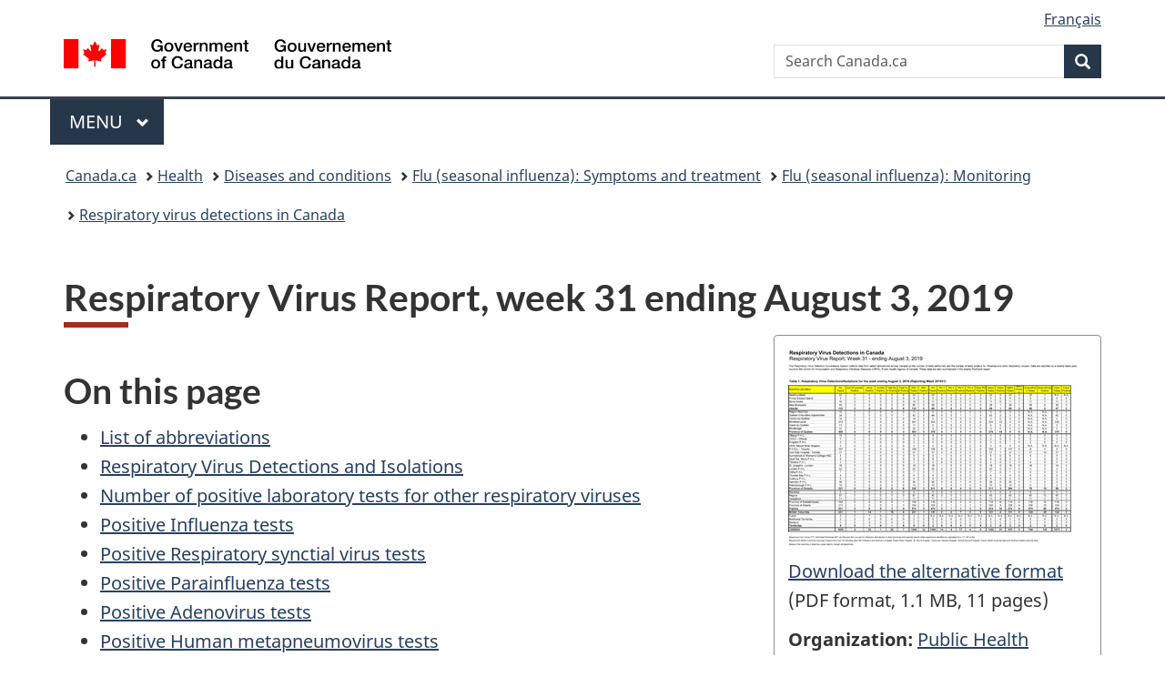

--- FILE ---
content_type: text/html;charset=utf-8
request_url: https://www.canada.ca/en/public-health/services/surveillance/respiratory-virus-detections-canada/2018-2019/respiratory-virus-detections-isolations-week-31-ending-august-3-2019.html
body_size: 29705
content:
<!doctype html>


<html class="no-js" dir="ltr" lang="en" xmlns="http://www.w3.org/1999/xhtml">

<head prefix="og: http://ogp.me/ns#">
    
<meta http-equiv="X-UA-Compatible" content="IE=edge"/>
<meta charset="utf-8"/>
<title>Respiratory Virus Report, week 31 ending August 3, 2019 - Canada.ca</title>
<meta content="width=device-width,initial-scale=1" name="viewport"/>


	<link rel="schema.dcterms" href="http://purl.org/dc/terms/"/>
	<link rel="canonical" href="https://www.canada.ca/en/public-health/services/surveillance/respiratory-virus-detections-canada/2018-2019/respiratory-virus-detections-isolations-week-31-ending-august-3-2019.html"/>
    <link rel="alternate" hreflang="en" href="https://www.canada.ca/en/public-health/services/surveillance/respiratory-virus-detections-canada/2018-2019/respiratory-virus-detections-isolations-week-31-ending-august-3-2019.html"/>
	
        <link rel="alternate" hreflang="fr" href="https://www.canada.ca/fr/sante-publique/services/surveillance/detection-virus-voies-respiratoires-canada/2018-2019/detection-isolement-virus-voies-respiratoires-semaine-31-terminant-3-aout-2019.html"/>
	
	
		<meta name="description" content="Respiratory Virus Detection Surveillance System data from Canadian laboratories on the number of tests, and positive tests, for influenza and other respiratory viruses for the week ending August 3, 2019. 




"/>
	
	
		<meta name="keywords" content="Respiratory Virus Report, Canada, detections, isolations, positive laboratory tests, influenza tests,  Respiratory synctial virus tests, Parainfluenza tests, Adenovirus tests, Human metapneumovirus tests,  Enterovirus tests, Rhinovirus tests, Coronovirus tests, A(H1N1)pdm09, A(H3N2), hMPV, PIV, RSV, Respiratory Virus Detection Surveillance System, RVDSS




"/>
	
	
		<meta name="author" content="Public Health Agency of Canada"/>
	
	
		<meta name="dcterms.title" content="Respiratory Virus Report, week 31 ending August 3, 2019"/>
	
	
		<meta name="dcterms.description" content="Respiratory Virus Detection Surveillance System data from Canadian laboratories on the number of tests, and positive tests, for influenza and other respiratory viruses for the week ending August 3, 2019. 




"/>
	
	
		<meta name="dcterms.creator" content="Public Health Agency of Canada"/>
	
	
	
		<meta name="dcterms.language" title="ISO639-2/T" content="eng"/>
	
	
	
		<meta name="dcterms.issued" title="W3CDTF" content="2019-08-08"/>
	
	
		<meta name="dcterms.modified" title="W3CDTF" content="2019-08-08"/>
	
	
	
		<meta name="dcterms.spatial" content="Canada"/>
	
	
		<meta name="dcterms.type" content="datasets"/>
	
	
	
	
	
		<meta name="dcterms.identifier" content="Public_Health_Agency_of_Canada"/>
	
	
	
        



	<meta prefix="fb: https://www.facebook.com/2008/fbml" property="fb:pages" content="378967748836213, 160339344047502, 184605778338568, 237796269600506, 10860597051, 14498271095, 209857686718, 160504807323251, 111156792247197, 113429762015861, 502566449790031, 312292485564363, 1471831713076413, 22724568071, 17294463927, 1442463402719857, 247990812241506, 730097607131117, 1142481292546228, 1765602380419601, 131514060764735, 307780276294187, 427238637642566, 525934210910141, 1016214671785090, 192657607776229, 586856208161152, 1146080748799944, 408143085978521, 490290084411688, 163828286987751, 565688503775086, 460123390028, 318424514044, 632493333805962, 370233926766473, 173004244677, 1562729973959056, 362400293941960, 769857139754987, 167891083224996, 466882737009651, 126404198009505, 135409166525475, 664638680273646, 169011506491295, 217171551640146, 182842831756930, 1464645710444681, 218822426028, 218740415905, 123326971154939, 125058490980757, 1062292210514762, 1768389106741505, 310939332270090, 285960408117397, 985916134909087, 655533774808209, 1522633664630497, 686814348097821, 230798677012118, 320520588000085, 103201203106202, 273375356172196, 61263506236, 353102841161, 1061339807224729, 1090791104267764, 395867780593657, 1597876400459657, 388427768185631, 937815283021844, 207409132619743, 1952090675003143, 206529629372368, 218566908564369, 175257766291975, 118472908172897, 767088219985590, 478573952173735, 465264530180856, 317418191615817, 428040827230778, 222493134493922, 196833853688656, 194633827256676, 252002641498535, 398018420213195, 265626156847421, 202442683196210, 384350631577399, 385499078129720, 178433945604162, 398240836869162, 326182960762584, 354672164565195, 375081249171867, 333050716732105, 118996871563050, 240349086055056, 119579301504003, 185184131584797, 333647780005544, 306255172770146, 369589566399283, 117461228379000, 349774478396157, 201995959908210, 307017162692056, 145928592172074, 122656527842056">


	


    


	<script src="//assets.adobedtm.com/be5dfd287373/abb618326704/launch-3eac5e076135.min.js"></script>










<link rel="stylesheet" href="https://use.fontawesome.com/releases/v5.15.4/css/all.css" integrity="sha256-mUZM63G8m73Mcidfrv5E+Y61y7a12O5mW4ezU3bxqW4=" crossorigin="anonymous"/>
<script blocking="render" src="/etc/designs/canada/wet-boew/js/gcdsloader.min.js"></script>
<link rel="stylesheet" href="/etc/designs/canada/wet-boew/css/theme.min.css"/>
<link href="/etc/designs/canada/wet-boew/assets/favicon.ico" rel="icon" type="image/x-icon"/>
<noscript><link rel="stylesheet" href="/etc/designs/canada/wet-boew/css/noscript.min.css"/></noscript>







                              <script>!function(a){var e="https://s.go-mpulse.net/boomerang/",t="addEventListener";if("False"=="True")a.BOOMR_config=a.BOOMR_config||{},a.BOOMR_config.PageParams=a.BOOMR_config.PageParams||{},a.BOOMR_config.PageParams.pci=!0,e="https://s2.go-mpulse.net/boomerang/";if(window.BOOMR_API_key="KBFUZ-C9D7G-RB8SX-GRGEN-HGMC9",function(){function n(e){a.BOOMR_onload=e&&e.timeStamp||(new Date).getTime()}if(!a.BOOMR||!a.BOOMR.version&&!a.BOOMR.snippetExecuted){a.BOOMR=a.BOOMR||{},a.BOOMR.snippetExecuted=!0;var i,_,o,r=document.createElement("iframe");if(a[t])a[t]("load",n,!1);else if(a.attachEvent)a.attachEvent("onload",n);r.src="javascript:void(0)",r.title="",r.role="presentation",(r.frameElement||r).style.cssText="width:0;height:0;border:0;display:none;",o=document.getElementsByTagName("script")[0],o.parentNode.insertBefore(r,o);try{_=r.contentWindow.document}catch(O){i=document.domain,r.src="javascript:var d=document.open();d.domain='"+i+"';void(0);",_=r.contentWindow.document}_.open()._l=function(){var a=this.createElement("script");if(i)this.domain=i;a.id="boomr-if-as",a.src=e+"KBFUZ-C9D7G-RB8SX-GRGEN-HGMC9",BOOMR_lstart=(new Date).getTime(),this.body.appendChild(a)},_.write("<bo"+'dy onload="document._l();">'),_.close()}}(),"".length>0)if(a&&"performance"in a&&a.performance&&"function"==typeof a.performance.setResourceTimingBufferSize)a.performance.setResourceTimingBufferSize();!function(){if(BOOMR=a.BOOMR||{},BOOMR.plugins=BOOMR.plugins||{},!BOOMR.plugins.AK){var e=""=="true"?1:0,t="",n="aobsn7qcc2txg2lkrfea-f-49161b483-clientnsv4-s.akamaihd.net",i="false"=="true"?2:1,_={"ak.v":"39","ak.cp":"780901","ak.ai":parseInt("231651",10),"ak.ol":"0","ak.cr":9,"ak.ipv":4,"ak.proto":"h2","ak.rid":"9bae2db","ak.r":51208,"ak.a2":e,"ak.m":"dscb","ak.n":"essl","ak.bpcip":"3.131.38.0","ak.cport":56014,"ak.gh":"23.209.83.25","ak.quicv":"","ak.tlsv":"tls1.3","ak.0rtt":"","ak.0rtt.ed":"","ak.csrc":"-","ak.acc":"","ak.t":"1768589640","ak.ak":"hOBiQwZUYzCg5VSAfCLimQ==[base64]/oFHq2QUMf/Oi9oAnxxT8PI/Bbo2nTlhx6/tx16m9D9WB3dP7Rd8N/g+968ps2REutJXIo38smc1fmmxJm6gO9PLIgJPxe29kZEHjX7TQBWf12HqkKpJiGYKal9K/q9mawU+ZG2+janFs5ZugqMthSVyu1cd8rWMQVRBEWiTL104v53pmrd3ty4=","ak.pv":"820","ak.dpoabenc":"","ak.tf":i};if(""!==t)_["ak.ruds"]=t;var o={i:!1,av:function(e){var t="http.initiator";if(e&&(!e[t]||"spa_hard"===e[t]))_["ak.feo"]=void 0!==a.aFeoApplied?1:0,BOOMR.addVar(_)},rv:function(){var a=["ak.bpcip","ak.cport","ak.cr","ak.csrc","ak.gh","ak.ipv","ak.m","ak.n","ak.ol","ak.proto","ak.quicv","ak.tlsv","ak.0rtt","ak.0rtt.ed","ak.r","ak.acc","ak.t","ak.tf"];BOOMR.removeVar(a)}};BOOMR.plugins.AK={akVars:_,akDNSPreFetchDomain:n,init:function(){if(!o.i){var a=BOOMR.subscribe;a("before_beacon",o.av,null,null),a("onbeacon",o.rv,null,null),o.i=!0}return this},is_complete:function(){return!0}}}}()}(window);</script></head>

<body vocab="http://schema.org/" typeof="WebPage" resource="#wb-webpage" class="">

    




    
        
        
        <div class="newpar new section">

</div>

    
        
        
        <div class="par iparys_inherited">

    
    
    
    
        
        
        <div class="global-header"><nav><ul id="wb-tphp">
	<li class="wb-slc"><a class="wb-sl" href="#wb-cont">Skip to main content</a></li>
	<li class="wb-slc"><a class="wb-sl" href="#wb-info">Skip to &#34;About government&#34;</a></li>
	
</ul></nav>

<header>
	<div id="wb-bnr" class="container">
		<div class="row">
			
			<section id="wb-lng" class="col-xs-3 col-sm-12 pull-right text-right">
    <h2 class="wb-inv">Language selection</h2>
    <div class="row">
        <div class="col-md-12">
            <ul class="list-inline mrgn-bttm-0">
                <li>
                    <a lang="fr" href="/fr/sante-publique/services/surveillance/detection-virus-voies-respiratoires-canada/2018-2019/detection-isolement-virus-voies-respiratoires-semaine-31-terminant-3-aout-2019.html">
                        
                            <span class="hidden-xs" translate="no">Fran&ccedil;ais</span>
                            <abbr title="Fran&ccedil;ais" class="visible-xs h3 mrgn-tp-sm mrgn-bttm-0 text-uppercase" translate="no">fr</abbr>
                        
                        
                    </a>
                </li>
                
                
            </ul>
        </div>
    </div>
</section>
				<div class="brand col-xs-9 col-sm-5 col-md-4" property="publisher" resource="#wb-publisher" typeof="GovernmentOrganization">
					
                    
					
						
						<a href="/en.html" property="url">
							<img src="/etc/designs/canada/wet-boew/assets/sig-blk-en.svg" alt="Government of Canada" property="logo"/>
							<span class="wb-inv"> /
								
								<span lang="fr">Gouvernement du Canada</span>
							</span>
						</a>
					
					<meta property="name" content="Government of Canada"/>
					<meta property="areaServed" typeof="Country" content="Canada"/>
					<link property="logo" href="/etc/designs/canada/wet-boew/assets/wmms-blk.svg"/>
				</div>
				<section id="wb-srch" class="col-lg-offset-4 col-md-offset-4 col-sm-offset-2 col-xs-12 col-sm-5 col-md-4">
					<h2>Search</h2>
					
<form action="/en/sr/srb.html" method="get" name="cse-search-box" role="search">
	<div class="form-group wb-srch-qry">
		
		    <label for="wb-srch-q" class="wb-inv">Search Canada.ca</label>
			<input id="wb-srch-q" list="wb-srch-q-ac" class="wb-srch-q form-control" name="q" type="search" value="" size="34" maxlength="170" placeholder="Search Canada.ca"/>
		    
		

		<datalist id="wb-srch-q-ac">
		</datalist>
	</div>
	<div class="form-group submit">
	<button type="submit" id="wb-srch-sub" class="btn btn-primary btn-small" name="wb-srch-sub"><span class="glyphicon-search glyphicon"></span><span class="wb-inv">Search</span></button>
	</div>
</form>

				</section>
		</div>
	</div>
	<hr/>
	
	<div class="container"><div class="row">
		
        <div class="col-md-8">
        <nav class="gcweb-menu" typeof="SiteNavigationElement">
		<h2 class="wb-inv">Menu</h2>
		<button type="button" aria-haspopup="true" aria-expanded="false"><span class="wb-inv">Main </span>Menu <span class="expicon glyphicon glyphicon-chevron-down"></span></button>
<ul role="menu" aria-orientation="vertical" data-ajax-replace="/content/dam/canada/sitemenu/sitemenu-v2-en.html">
	<li role="presentation"><a role="menuitem" tabindex="-1" href="https://www.canada.ca/en/services/jobs.html">Jobs and the workplace</a></li>
	<li role="presentation"><a role="menuitem" tabindex="-1" href="https://www.canada.ca/en/services/immigration-citizenship.html">Immigration and citizenship</a></li>
	<li role="presentation"><a role="menuitem" tabindex="-1" href="https://travel.gc.ca/">Travel and tourism</a></li>
	<li role="presentation"><a role="menuitem" tabindex="-1" href="https://www.canada.ca/en/services/business.html">Business and industry</a></li>
	<li role="presentation"><a role="menuitem" tabindex="-1" href="https://www.canada.ca/en/services/benefits.html">Benefits</a></li>
	<li role="presentation"><a role="menuitem" tabindex="-1" href="https://www.canada.ca/en/services/health.html">Health</a></li>
	<li role="presentation"><a role="menuitem" tabindex="-1" href="https://www.canada.ca/en/services/taxes.html">Taxes</a></li>
	<li role="presentation"><a role="menuitem" tabindex="-1" href="https://www.canada.ca/en/services/environment.html">Environment and natural resources</a></li>
	<li role="presentation"><a role="menuitem" tabindex="-1" href="https://www.canada.ca/en/services/defence.html">National security and defence</a></li>
	<li role="presentation"><a role="menuitem" tabindex="-1" href="https://www.canada.ca/en/services/culture.html">Culture, history and sport</a></li>
	<li role="presentation"><a role="menuitem" tabindex="-1" href="https://www.canada.ca/en/services/policing.html">Policing, justice and emergencies</a></li>
	<li role="presentation"><a role="menuitem" tabindex="-1" href="https://www.canada.ca/en/services/transport.html">Transport and infrastructure</a></li>
	<li role="presentation"><a role="menuitem" tabindex="-1" href="https://www.international.gc.ca/world-monde/index.aspx?lang=eng">Canada and the world</a></li>
	<li role="presentation"><a role="menuitem" tabindex="-1" href="https://www.canada.ca/en/services/finance.html">Money and finances</a></li>
	<li role="presentation"><a role="menuitem" tabindex="-1" href="https://www.canada.ca/en/services/science.html">Science and innovation</a></li>
	<li role="presentation"><a role="menuitem" tabindex="-1" href="https://www.canada.ca/en/services/life-events.html">Manage life events</a></li>
</ul>

		
        </nav>   
        </div>
		
		
		
    </div></div>
	
		<nav id="wb-bc" property="breadcrumb"><h2 class="wb-inv">You are here:</h2><div class="container"><ol class="breadcrumb">
<li><a href='/en.html'>Canada.ca</a></li>
<li><a href='/en/services/health.html'>Health</a></li>
<li><a href='/en/public-health/services/diseases.html'>Diseases and conditions</a></li>
<li><a href='/en/public-health/services/diseases/flu-influenza.html'>Flu (seasonal influenza): Symptoms and treatment</a></li>
<li><a href='/en/public-health/services/diseases/flu-influenza/influenza-surveillance.html'>Flu (seasonal influenza): Monitoring</a></li>
<li><a href='/en/public-health/services/surveillance/respiratory-virus-detections-canada.html'>Respiratory virus detections in Canada</a></li>
</ol></div></nav>


	

  
</header>
</div>

    

</div>

    




	



    
    

    
    
        <main property="mainContentOfPage" resource="#wb-main" typeof="WebPageElement" class="container">
            
            <div class="mwstitle section">

    <h1 property="name" id="wb-cont" dir="ltr">
Respiratory Virus Report, week 31 ending August 3, 2019</h1>
	</div>
<div class="mwscolumns section">

    <div class="row ">
        
            <div class="col-md-4 pull-right">
                <div class="mwspanel section">




    

    <div class="panel panel-default">
        <div class="panel-body">
            <div class="mwsbodytext text parbase section">
    

    
        <p><img src="/content/dam/phac-aspc/images/services/surveillance/respiratory-virus-detections-canada/2018-2019/respiratory-virus-detections-isolations-week-31-ending-august-3-2019/pub-eng.jpg" alt="thumbnail" class="img-responsive"></p>
<p><a href="/content/dam/phac-aspc/documents/services/surveillance/respiratory-virus-detections-canada/2018-2019/respiratory-virus-detections-isolations-week-31-ending-august-3-2019/pub-eng.pdf">Download the alternative format</a><br>
(PDF format, 1.1 MB, 11 pages)</p>
<p><strong>Organization:</strong> <a href="/en/public-health.html">Public Health Agency of Canada</a></p>

    


</div>


        </div>

        
    </div>

    


</div>


            </div>
        
            <div class="col-md-auto">
                <div class="mwsgeneric-base-html parbase section">



    <h2>On this page</h2>
<ul>
<li><a href="#a1">List of abbreviations</a></li>
<li><a href="#a2">Respiratory Virus Detections and Isolations</a></li>
<li><a href="#a3">Number of positive laboratory tests for other respiratory viruses</a></li>
<li><a href="#a4">Positive Influenza tests</a></li>
<li><a href="#a5">Positive Respiratory synctial virus tests</a></li>
<li><a href="#a6">Positive Parainfluenza tests</a></li>
<li><a href="#a7">Positive Adenovirus tests</a></li>
<li><a href="#a8">Positive Human metapneumovirus tests</a></li>
<li><a href="#a9">Positive Enterovirus/Rhinovirus tests</a></li>
<li><a href="#a10">Positive Coronovirus tests</a></li>
</ul>



<details>
			<summary>List of abbreviations</summary>
		<dl class="dl-horizontal small" id="a1">
 <dt>A(H1N1)pdm09</dt>
            <dd>Influenza A(H1N1)pdm09</dd>
            
            <dt>A(H3)</dt>
            <dd>Influenza A(H3N2)</dd>
            
            <dt>A (UnS)</dt>
            <dd>Influenza A (Unsubtyped) </dd>
            
            <dt>Adeno</dt>
            <dd>Adenovirus</dd>
            
            <dt>CHEO</dt>
            <dd>Children's Hospital of Eastern Ontario</dd>
            
            <dt>Coron</dt>
            <dd>Coronavirus</dd>
            
            <dt>Entero</dt>
            <dd> Enterovirus</dd>
            
            <dt>hMPV</dt>
            <dd>human metapneumovirus</dd>
            
            <dt>HSC</dt>
            <dd>Health Sciences Centre</dd>
            
            <dt>N.A</dt>
            <dd>Not Applicable</dd>
            
            <dt>P.H.L.</dt>
            <dd>Public Health Laboratory</dd>
            
            <dt>P.H.O.L.</dt>
            <dd>Public Health Ontario Laboratory</dd>
            
            <dt>PIV</dt>
            <dd>Parainfluenza</dd>
            
            <dt>Rhino</dt>
            <dd>Rhinovirus</dd>
            
            <dt>RSV</dt>
            <dd>Respiratory syncytial virus</dd>
            
            <dt>UHN</dt>
            <dd>University Health Network</dd>
        </dl>
		</details>




</div>


            </div>
        
    </div>


</div>
<div class="mwsgeneric-base-html parbase section">



    <h2 id="a2">Respiratory Virus Detections and Isolations</h2>
<details class="margin-top-medium margin-bottom-small">
  <summary>Table 1: Respiratory Virus Detections/Isolations for the week ending  August 3, 2019 (Reporting Week 201931) </summary>
  <div class="table-responsive">
    <table class="table table-condensed table-striped table-hover table-bordered small" id="t1">
      <thead>
        <tr class="bg-primary">
          <th scope="col" class="text-left">Reporting Laboratory</th>
          <th scope="col" class="text-center">Flu Tested</th>
          <th scope="col" class="text-center">A(H1N1)pdm09 Positive</th>
          <th scope="col" class="text-center">A(H3) Positive</th>
          <th scope="col" class="text-center">A(UnS) Positive</th>
          <th scope="col" class="text-center">Total Flu A Positive</th>
          <th scope="col" class="text-center">Total Flu B Positive</th>
          <th scope="col" class="text-center">RSV Tested</th>
          <th scope="col" class="text-center">RSV Positive</th>
          <th scope="col" class="text-center">PIV Tested</th>
          <th scope="col" class="text-center">PIV 1 Positive</th>
          <th scope="col" class="text-center">PIV 2 Positive</th>
          <th scope="col" class="text-center">PIV 3 Positive</th>
          <th scope="col" class="text-center">PIV 4 Positive</th>
          <th scope="col" class="text-center">Other PIV Positive</th>
          <th scope="col" class="text-center">Adeno Tested</th>
          <th scope="col" class="text-center">Adeno Positive</th>
          <th scope="col" class="text-center">hMPV Tested</th>
          <th scope="col" class="text-center">hMPV Positive</th>
          <th scope="col" class="text-center">Entero/Rhino Tested</th>
          <th scope="col" class="text-center">Entero/Rhino Positive</th>
          <th scope="col" class="text-center">Coron Tested</th>
          <th scope="col" class="text-center">Coron Positive</th>
        </tr>
      </thead>
      <tbody class="text-center">
        <tr>
          <td class="text-left">Newfoundland</td>
          <td>22</td>
          <td>0</td>
          <td>0</td>
          <td>0</td>
          <td>0</td>
          <td>0</td>
          <td>22</td>
          <td>0</td>
          <td>22</td>
          <td>0</td>
          <td>0</td>
          <td>0</td>
          <td>0</td>
          <td>0</td>
          <td>22</td>
          <td>0</td>
          <td>22</td>
          <td>0</td>
          <td>22</td>
          <td>1</td>
          <td>N.A.</td>
          <td>N.A.</td>
        </tr>
        <tr>
          <td class="text-left">Prince Edward Island</td>
          <td>0</td>
          <td>0</td>
          <td>0</td>
          <td>0</td>
          <td>0</td>
          <td>0</td>
          <td>0</td>
          <td>0</td>
          <td>0</td>
          <td>0</td>
          <td>0</td>
          <td>0</td>
          <td>0</td>
          <td>0</td>
          <td>0</td>
          <td>0</td>
          <td>0</td>
          <td>0</td>
          <td>0</td>
          <td>0</td>
          <td>0</td>
          <td>0</td>
        </tr>
        <tr>
          <td class="text-left">Nova Scotia</td>
          <td>16</td>
          <td>0</td>
          <td>0</td>
          <td>0</td>
          <td>0</td>
          <td>0</td>
          <td>16</td>
          <td>0</td>
          <td>11</td>
          <td>0</td>
          <td>0</td>
          <td>0</td>
          <td>0</td>
          <td>0</td>
          <td>11</td>
          <td>0</td>
          <td>11</td>
          <td>1</td>
          <td>11</td>
          <td>1</td>
          <td>11</td>
          <td>0</td>
        </tr>
        <tr>
          <td class="text-left">New Brunswick</td>
          <td>95</td>
          <td>0</td>
          <td>0</td>
          <td>0</td>
          <td>0</td>
          <td>0</td>
          <td>95</td>
          <td>0</td>
          <td>36</td>
          <td>0</td>
          <td>0</td>
          <td>0</td>
          <td>0</td>
          <td>0</td>
          <td>36</td>
          <td>1</td>
          <td>36</td>
          <td>1</td>
          <td>36</td>
          <td>6</td>
          <td>36</td>
          <td>0</td>
        </tr>
        <tr>
          <td class="text-left"><strong>Atlantic</strong></td>
          <td><strong>133</strong></td>
          <td><strong>0</strong></td>
          <td><strong>0</strong></td>
          <td><strong>0</strong></td>
          <td><strong>0</strong></td>
          <td><strong>0</strong></td>
          <td><strong>133</strong></td>
          <td><strong>0</strong></td>
          <td><strong>69</strong></td>
          <td><strong>0</strong></td>
          <td><strong>0</strong></td>
          <td><strong>0</strong></td>
          <td><strong>0</strong></td>
          <td><strong>0</strong></td>
          <td><strong>69</strong></td>
          <td><strong>1</strong></td>
          <td><strong>69</strong></td>
          <td><strong>2</strong></td>
          <td><strong>69</strong></td>
          <td><strong>8</strong></td>
          <td><strong>47</strong></td>
          <td><strong>0</strong></td>
        </tr>
        <tr>
          <td class="text-left">Région    Nord-Est</td>
          <td>12</td>
          <td>0</td>
          <td>0</td>
          <td>0</td>
          <td>0</td>
          <td>0</td>
          <td>11</td>
          <td>0</td>
          <td>0</td>
          <td>0</td>
          <td>0</td>
          <td>0</td>
          <td>0</td>
          <td>0</td>
          <td>0</td>
          <td>0</td>
          <td>0</td>
          <td>0</td>
          <td>N.A.</td>
          <td>N.A.</td>
          <td>0</td>
          <td>0</td>
        </tr>
        <tr>
          <td class="text-left">Québec-Chaudière-Appalaches</td>
          <td>34</td>
          <td>0</td>
          <td>0</td>
          <td>0</td>
          <td>0</td>
          <td>1</td>
          <td>42</td>
          <td>0</td>
          <td>44</td>
          <td>0</td>
          <td>0</td>
          <td>1</td>
          <td>1</td>
          <td>0</td>
          <td>45</td>
          <td>2</td>
          <td>0</td>
          <td>0</td>
          <td>N.A.</td>
          <td>N.A.</td>
          <td>40</td>
          <td>0</td>
        </tr>
        <tr>
          <td class="text-left">Centre-du-Québec</td>
          <td>16</td>
          <td>0</td>
          <td>0</td>
          <td>0</td>
          <td>0</td>
          <td>0</td>
          <td>16</td>
          <td>0</td>
          <td>0</td>
          <td>0</td>
          <td>0</td>
          <td>0</td>
          <td>0</td>
          <td>0</td>
          <td>0</td>
          <td>0</td>
          <td>0</td>
          <td>0</td>
          <td>N.A.</td>
          <td>N.A.</td>
          <td>0</td>
          <td>0</td>
        </tr>
        <tr>
          <td class="text-left">Montréal-Laval&nbsp;&nbsp;</td>
          <td>373</td>
          <td>0</td>
          <td>0</td>
          <td>0</td>
          <td>0</td>
          <td>2</td>
          <td>391</td>
          <td>3</td>
          <td>334</td>
          <td>4</td>
          <td>1</td>
          <td>4</td>
          <td>0</td>
          <td>0</td>
          <td>334</td>
          <td>12</td>
          <td>0</td>
          <td>0</td>
          <td>N.A.</td>
          <td>N.A.</td>
          <td>330</td>
          <td>0</td>
        </tr>
        <tr>
          <td class="text-left">Ouest du Québec</td>
          <td>11</td>
          <td>0</td>
          <td>0</td>
          <td>0</td>
          <td>0</td>
          <td>0</td>
          <td>11</td>
          <td>0</td>
          <td>0</td>
          <td>0</td>
          <td>0</td>
          <td>0</td>
          <td>0</td>
          <td>0</td>
          <td>0</td>
          <td>0</td>
          <td>0</td>
          <td>0</td>
          <td>N.A.</td>
          <td>N.A.</td>
          <td>0</td>
          <td>0</td>
        </tr>
        <tr>
          <td class="text-left">Montérégie</td>
          <td>22</td>
          <td>0</td>
          <td>0</td>
          <td>0</td>
          <td>0</td>
          <td>0</td>
          <td>22</td>
          <td>2</td>
          <td>0</td>
          <td>0</td>
          <td>0</td>
          <td>0</td>
          <td>0</td>
          <td>0</td>
          <td>0</td>
          <td>0</td>
          <td>0</td>
          <td>0</td>
          <td>N.A.</td>
          <td>N.A.</td>
          <td>0</td>
          <td>0</td>
        </tr>
        <tr>
          <td class="text-left"><strong>Province of Québec&nbsp;</strong></td>
          <td><strong>468</strong></td>
          <td><strong>0</strong></td>
          <td><strong>0</strong></td>
          <td><strong>0</strong></td>
          <td><strong>0</strong></td>
          <td><strong>3</strong></td>
          <td><strong>493</strong></td>
          <td><strong>5</strong></td>
          <td><strong>378</strong></td>
          <td><strong>4</strong></td>
          <td><strong>1</strong></td>
          <td><strong>5</strong></td>
          <td><strong>1</strong></td>
          <td><strong>0</strong></td>
          <td><strong>379</strong></td>
          <td><strong>14</strong></td>
          <td><strong>0</strong></td>
          <td><strong>0</strong></td>
          <td><strong>N.A.</strong></td>
          <td><strong>N.A.</strong></td>
          <td><strong>370</strong></td>
          <td><strong>0</strong></td>
        </tr>
        <tr>
          <td class="text-left">Ottawa P.H.L.</td>
          <td>10</td>
          <td>0</td>
          <td>0</td>
          <td>0</td>
          <td>0</td>
          <td>0</td>
          <td>10</td>
          <td>0</td>
          <td>4</td>
          <td>0</td>
          <td>0</td>
          <td>0</td>
          <td>0</td>
          <td>0</td>
          <td>4</td>
          <td>0</td>
          <td>2</td>
          <td>0</td>
          <td>2</td>
          <td>0</td>
          <td>0</td>
          <td>0</td>
        </tr>
        <tr>
          <td class="text-left">CHEO - Ottawa</td>
          <td>0</td>
          <td>0</td>
          <td>0</td>
          <td>0</td>
          <td>0</td>
          <td>0</td>
          <td>0</td>
          <td>0</td>
          <td>0</td>
          <td>0</td>
          <td>0</td>
          <td>0</td>
          <td>0</td>
          <td>0</td>
          <td>0</td>
          <td>0</td>
          <td>0</td>
          <td>0</td>
          <td>0</td>
          <td>0</td>
          <td>0</td>
          <td>0</td>
        </tr>
        <tr>
          <td class="text-left">Kingston P.H.L.</td>
          <td>3</td>
          <td>0</td>
          <td>0</td>
          <td>0</td>
          <td>0</td>
          <td>0</td>
          <td>3</td>
          <td>0</td>
          <td>3</td>
          <td>0</td>
          <td>0</td>
          <td>0</td>
          <td>0</td>
          <td>0</td>
          <td>3</td>
          <td>0</td>
          <td>1</td>
          <td>0</td>
          <td>2</td>
          <td>0</td>
          <td>0</td>
          <td>0</td>
        </tr>
        <tr>
          <td class="text-left">UHN / Mount Sinai Hospital</td>
          <td>0</td>
          <td>0</td>
          <td>0</td>
          <td>0</td>
          <td>0</td>
          <td>0</td>
          <td>0</td>
          <td>0</td>
          <td>0</td>
          <td>0</td>
          <td>0</td>
          <td>0</td>
          <td>0</td>
          <td>0</td>
          <td>0</td>
          <td>0</td>
          <td>0</td>
          <td>0</td>
          <td>N.A.</td>
          <td>N.A.</td>
          <td>N.A.</td>
          <td>N.A.</td>
        </tr>
        <tr>
          <td class="text-left">P.H.O.L. - Toronto&nbsp;&nbsp;</td>
          <td>157</td>
          <td>0</td>
          <td>0</td>
          <td>0</td>
          <td>0</td>
          <td>0</td>
          <td>156</td>
          <td>1</td>
          <td>155</td>
          <td>0</td>
          <td>0</td>
          <td>2</td>
          <td>0</td>
          <td>0</td>
          <td>155</td>
          <td>1</td>
          <td>147</td>
          <td>0</td>
          <td>8</td>
          <td>0</td>
          <td>0</td>
          <td>0</td>
        </tr>
        <tr>
          <td class="text-left">Sick Kids Hospital - Toronto</td>
          <td>37</td>
          <td>0</td>
          <td>0</td>
          <td>0</td>
          <td>0</td>
          <td>0</td>
          <td>37</td>
          <td>1</td>
          <td>37</td>
          <td>2</td>
          <td>0</td>
          <td>0</td>
          <td>0</td>
          <td>0</td>
          <td>37</td>
          <td>1</td>
          <td>37</td>
          <td>1</td>
          <td>37</td>
          <td>10</td>
          <td>37</td>
          <td>0</td>
        </tr>
        <tr>
          <td class="text-left">Sunnybrook &amp; Women's    College HSC</td>
          <td>5</td>
          <td>0</td>
          <td>0</td>
          <td>0</td>
          <td>0</td>
          <td>0</td>
          <td>5</td>
          <td>0</td>
          <td>5</td>
          <td>1</td>
          <td>0</td>
          <td>0</td>
          <td>0</td>
          <td>0</td>
          <td>5</td>
          <td>0</td>
          <td>5</td>
          <td>0</td>
          <td>5</td>
          <td>3</td>
          <td>5</td>
          <td>0</td>
        </tr>
        <tr>
          <td class="text-left">Sault Ste. Marie P.H.L.</td>
          <td>6</td>
          <td>0</td>
          <td>0</td>
          <td>0</td>
          <td>0</td>
          <td>0</td>
          <td>6</td>
          <td>0</td>
          <td>6</td>
          <td>0</td>
          <td>0</td>
          <td>0</td>
          <td>0</td>
          <td>0</td>
          <td>6</td>
          <td>0</td>
          <td>5</td>
          <td>0</td>
          <td>1</td>
          <td>0</td>
          <td>0</td>
          <td>0</td>
        </tr>
        <tr>
          <td class="text-left">Timmins P.H.L.</td>
          <td>2</td>
          <td>0</td>
          <td>0</td>
          <td>0</td>
          <td>0</td>
          <td>0</td>
          <td>2</td>
          <td>0</td>
          <td>2</td>
          <td>0</td>
          <td>0</td>
          <td>0</td>
          <td>0</td>
          <td>0</td>
          <td>2</td>
          <td>0</td>
          <td>2</td>
          <td>0</td>
          <td>0</td>
          <td>0</td>
          <td>0</td>
          <td>0</td>
        </tr>
        <tr>
          <td class="text-left">St. Joseph's - London&nbsp;&nbsp;</td>
          <td>16</td>
          <td>0</td>
          <td>0</td>
          <td>0</td>
          <td>0</td>
          <td>0</td>
          <td>16</td>
          <td>0</td>
          <td>16</td>
          <td>1</td>
          <td>0</td>
          <td>0</td>
          <td>0</td>
          <td>0</td>
          <td>16</td>
          <td>0</td>
          <td>16</td>
          <td>0</td>
          <td>16</td>
          <td>2</td>
          <td>14</td>
          <td>0</td>
        </tr>
        <tr>
          <td class="text-left">London P.H.L.</td>
          <td>22</td>
          <td>0</td>
          <td>0</td>
          <td>0</td>
          <td>0</td>
          <td>0</td>
          <td>22</td>
          <td>0</td>
          <td>20</td>
          <td>0</td>
          <td>0</td>
          <td>0</td>
          <td>0</td>
          <td>0</td>
          <td>20</td>
          <td>0</td>
          <td>17</td>
          <td>0</td>
          <td>3</td>
          <td>0</td>
          <td>0</td>
          <td>0</td>
        </tr>
        <tr>
          <td class="text-left">Orillia P.H.L.&nbsp;&nbsp;</td>
          <td>7</td>
          <td>0</td>
          <td>0</td>
          <td>0</td>
          <td>0</td>
          <td>0</td>
          <td>7</td>
          <td>0</td>
          <td>7</td>
          <td>0</td>
          <td>0</td>
          <td>0</td>
          <td>0</td>
          <td>0</td>
          <td>7</td>
          <td>0</td>
          <td>7</td>
          <td>0</td>
          <td>0</td>
          <td>0</td>
          <td>0</td>
          <td>0</td>
        </tr>
        <tr>
          <td class="text-left">Thunder Bay P.H.L.</td>
          <td>4</td>
          <td>0</td>
          <td>0</td>
          <td>0</td>
          <td>0</td>
          <td>0</td>
          <td>4</td>
          <td>0</td>
          <td>4</td>
          <td>0</td>
          <td>0</td>
          <td>0</td>
          <td>0</td>
          <td>0</td>
          <td>4</td>
          <td>1</td>
          <td>4</td>
          <td>0</td>
          <td>0</td>
          <td>0</td>
          <td>0</td>
          <td>0</td>
        </tr>
        <tr>
          <td class="text-left">Sudbury P.H.L.&nbsp;&nbsp;</td>
          <td>6</td>
          <td>0</td>
          <td>0</td>
          <td>0</td>
          <td>0</td>
          <td>0</td>
          <td>6</td>
          <td>0</td>
          <td>6</td>
          <td>0</td>
          <td>0</td>
          <td>0</td>
          <td>0</td>
          <td>0</td>
          <td>6</td>
          <td>0</td>
          <td>6</td>
          <td>0</td>
          <td>0</td>
          <td>0</td>
          <td>0</td>
          <td>0</td>
        </tr>
        <tr>
          <td class="text-left">Hamilton P.H.L.</td>
          <td>36</td>
          <td>0</td>
          <td>0</td>
          <td>0</td>
          <td>0</td>
          <td>0</td>
          <td>36</td>
          <td>0</td>
          <td>36</td>
          <td>0</td>
          <td>0</td>
          <td>1</td>
          <td>0</td>
          <td>0</td>
          <td>36</td>
          <td>0</td>
          <td>35</td>
          <td>0</td>
          <td>1</td>
          <td>0</td>
          <td>0</td>
          <td>0</td>
        </tr>
        <tr>
          <td class="text-left">Peterborough    P.H.L.</td>
          <td>10</td>
          <td>0</td>
          <td>0</td>
          <td>0</td>
          <td>0</td>
          <td>0</td>
          <td>10</td>
          <td>1</td>
          <td>10</td>
          <td>1</td>
          <td>0</td>
          <td>1</td>
          <td>0</td>
          <td>0</td>
          <td>10</td>
          <td>0</td>
          <td>10</td>
          <td>0</td>
          <td>0</td>
          <td>0</td>
          <td>0</td>
          <td>0</td>
        </tr>
        <tr>
          <td class="text-left"><strong>Province of Ontario</strong></td>
          <td><strong>321</strong></td>
          <td><strong>0</strong></td>
          <td><strong>0</strong></td>
          <td><strong>0</strong></td>
          <td><strong>0</strong></td>
          <td><strong>0</strong></td>
          <td><strong>320</strong></td>
          <td><strong>3</strong></td>
          <td><strong>311</strong></td>
          <td><strong>5</strong></td>
          <td><strong>0</strong></td>
          <td><strong>4</strong></td>
          <td><strong>0</strong></td>
          <td><strong>0</strong></td>
          <td><strong>311</strong></td>
          <td><strong>3</strong></td>
          <td><strong>294</strong></td>
          <td><strong>1</strong></td>
          <td><strong>75</strong></td>
          <td><strong>15</strong></td>
          <td><strong>56</strong></td>
          <td><strong>0</strong></td>
        </tr>
        <tr>
          <td class="text-left">Manitoba&nbsp;&nbsp;&nbsp;</td>
          <td>0</td>
          <td>0</td>
          <td>0</td>
          <td>0</td>
          <td>0</td>
          <td>0</td>
          <td>0</td>
          <td>0</td>
          <td>0</td>
          <td>0</td>
          <td>0</td>
          <td>0</td>
          <td>0</td>
          <td>0</td>
          <td>0</td>
          <td>0</td>
          <td>0</td>
          <td>0</td>
          <td>0</td>
          <td>0</td>
          <td>0</td>
          <td>0</td>
        </tr>
        <tr>
          <td class="text-left">Regina&nbsp;&nbsp;</td>
          <td>87</td>
          <td>0</td>
          <td>0</td>
          <td>0</td>
          <td>0</td>
          <td>0</td>
          <td>87</td>
          <td>2</td>
          <td>45</td>
          <td>0</td>
          <td>0</td>
          <td>0</td>
          <td>0</td>
          <td>0</td>
          <td>45</td>
          <td>2</td>
          <td>45</td>
          <td>2</td>
          <td>45</td>
          <td>12</td>
          <td>45</td>
          <td>0</td>
        </tr>
        <tr>
          <td class="text-left">Saskatoon&nbsp;&nbsp;&nbsp;</td>
          <td>71</td>
          <td>0</td>
          <td>0</td>
          <td>0</td>
          <td>0</td>
          <td>1</td>
          <td>71</td>
          <td>1</td>
          <td>71</td>
          <td>1</td>
          <td>0</td>
          <td>0</td>
          <td>0</td>
          <td>0</td>
          <td>71</td>
          <td>4</td>
          <td>71</td>
          <td>0</td>
          <td>71</td>
          <td>0</td>
          <td>71</td>
          <td>0</td>
        </tr>
        <tr>
          <td class="text-left">Province of    Saskatchewan</td>
          <td>158</td>
          <td>0</td>
          <td>0</td>
          <td>0</td>
          <td>0</td>
          <td>1</td>
          <td>158</td>
          <td>3</td>
          <td>116</td>
          <td>1</td>
          <td>0</td>
          <td>0</td>
          <td>0</td>
          <td>0</td>
          <td>116</td>
          <td>6</td>
          <td>116</td>
          <td>2</td>
          <td>116</td>
          <td>12</td>
          <td>116</td>
          <td>0</td>
        </tr>
        <tr>
          <td class="text-left">Province of Alberta</td>
          <td>373</td>
          <td>3</td>
          <td>0</td>
          <td>0</td>
          <td>3</td>
          <td>3</td>
          <td>358</td>
          <td>0</td>
          <td>358</td>
          <td>2</td>
          <td>1</td>
          <td>1</td>
          <td>3</td>
          <td>0</td>
          <td>358</td>
          <td>4</td>
          <td>358</td>
          <td>4</td>
          <td>358</td>
          <td>76</td>
          <td>358</td>
          <td>2</td>
        </tr>
        <tr>
          <td class="text-left"><strong>Prairies</strong></td>
          <td><strong>531</strong></td>
          <td><strong>3</strong></td>
          <td><strong>0</strong></td>
          <td><strong>0</strong></td>
          <td><strong>3</strong></td>
          <td><strong>4</strong></td>
          <td><strong>516</strong></td>
          <td><strong>3</strong></td>
          <td><strong>474</strong></td>
          <td><strong>3</strong></td>
          <td><strong>1</strong></td>
          <td><strong>1</strong></td>
          <td><strong>3</strong></td>
          <td><strong>0</strong></td>
          <td><strong>474</strong></td>
          <td><strong>10</strong></td>
          <td><strong>474</strong></td>
          <td><strong>6</strong></td>
          <td><strong>474</strong></td>
          <td><strong>88</strong></td>
          <td><strong>474</strong></td>
          <td><strong>2</strong></td>
        </tr>
        <tr>
          <td class="text-left"><strong>British    Columbia</strong></td>
          <td><strong>231</strong></td>
          <td><strong>1</strong></td>
          <td><strong>14</strong></td>
          <td><strong>1</strong></td>
          <td><strong>16</strong></td>
          <td><strong>0</strong></td>
          <td><strong>231</strong></td>
          <td><strong>1</strong></td>
          <td><strong>131</strong></td>
          <td><strong>2</strong></td>
          <td><strong>2</strong></td>
          <td><strong>7</strong></td>
          <td><strong>0</strong></td>
          <td><strong>0</strong></td>
          <td><strong>131</strong></td>
          <td><strong>3</strong></td>
          <td><strong>131</strong></td>
          <td><strong>0</strong></td>
          <td><strong>124</strong></td>
          <td><strong>25</strong></td>
          <td><strong>124</strong></td>
          <td><strong>0</strong></td>
        </tr>
        <tr>
          <td class="text-left">Yukon</td>
          <td>3</td>
          <td>0</td>
          <td>1</td>
          <td>0</td>
          <td>1</td>
          <td>0</td>
          <td>3</td>
          <td>0</td>
          <td>N.A.</td>
          <td>N.A.</td>
          <td>N.A.</td>
          <td>N.A.</td>
          <td>N.A.</td>
          <td>N.A.</td>
          <td>N.A.</td>
          <td>N.A.</td>
          <td>N.A.</td>
          <td>N.A.</td>
          <td>N.A.</td>
          <td>N.A.</td>
          <td>N.A.</td>
          <td>N.A.</td>
        </tr>
        <tr>
          <td class="text-left">Northwest    Territories</td>
          <td>2</td>
          <td>0</td>
          <td>0</td>
          <td>0</td>
          <td>0</td>
          <td>0</td>
          <td>2</td>
          <td>0</td>
          <td>2</td>
          <td>0</td>
          <td>0</td>
          <td>0</td>
          <td>0</td>
          <td>0</td>
          <td>2</td>
          <td>0</td>
          <td>2</td>
          <td>0</td>
          <td>2</td>
          <td>0</td>
          <td>2</td>
          <td>0</td>
        </tr>
        <tr>
          <td class="text-left">Nunavut</td>
          <td>0</td>
          <td>0</td>
          <td>0</td>
          <td>0</td>
          <td>0</td>
          <td>0</td>
          <td>0</td>
          <td>0</td>
          <td>0</td>
          <td>0</td>
          <td>0</td>
          <td>0</td>
          <td>0</td>
          <td>0</td>
          <td>0</td>
          <td>0</td>
          <td>0</td>
          <td>0</td>
          <td>0</td>
          <td>0</td>
          <td>0</td>
          <td>0</td>
        </tr>
        <tr>
          <td class="text-left"><strong>Territories</strong></td>
          <td><strong>5</strong></td>
          <td><strong>0</strong></td>
          <td><strong>1</strong></td>
          <td><strong>0</strong></td>
          <td><strong>1</strong></td>
          <td><strong>0</strong></td>
          <td><strong>5</strong></td>
          <td><strong>0</strong></td>
          <td><strong>2</strong></td>
          <td><strong>0</strong></td>
          <td><strong>0</strong></td>
          <td><strong>0</strong></td>
          <td><strong>0</strong></td>
          <td><strong>0</strong></td>
          <td><strong>2</strong></td>
          <td><strong>0</strong></td>
          <td><strong>2</strong></td>
          <td><strong>0</strong></td>
          <td><strong>2</strong></td>
          <td><strong>0</strong></td>
          <td><strong>2</strong></td>
          <td><strong>0</strong></td>
        </tr>
        <tr>
          <td class="text-left"><strong>CANADA</strong></td>
          <td><strong>1689</strong></td>
          <td><strong>4</strong></td>
          <td><strong>15</strong></td>
          <td><strong>1</strong></td>
          <td><strong>20</strong></td>
          <td><strong>7</strong></td>
          <td><strong>1698</strong></td>
          <td><strong>12</strong></td>
          <td><strong>1365</strong></td>
          <td><strong>14</strong></td>
          <td><strong>4</strong></td>
          <td><strong>17</strong></td>
          <td><strong>4</strong></td>
          <td><strong>0</strong></td>
          <td><strong>1366</strong></td>
          <td><strong>31</strong></td>
          <td><strong>970</strong></td>
          <td><strong>9</strong></td>
          <td><strong>744</strong></td>
          <td><strong>136</strong></td>
          <td><strong>1073</strong></td>
          <td><strong>2</strong></td>
        </tr>
      </tbody>
      <tfoot>
        <tr>
          <td colspan="23"><h3 class="wb-inv">Table 1 notes</h3>
            <ul class="list-unstyled lst-spcd">
              <li>Specimens from Yukon (YT), Northwest Territories (NT) and Nunavut (NU) are sent to reference laboratories in other provinces and reported results reflect specimens identified as originating from YT, NT or NU.</li>
              <li>Results from British Columbia comprise of specimens from the following sites: BC Children's and Women's Hospital, Powell River Hospital, St.&nbsp;Paul's Hospital, Vancouver General Hospital, Victoria General Hospital, Interior Health Authority sites and Northern Health Authority sites.</li>
              <li>Delays in the reporting of data may cause data to change retrospectively.</li>
            </ul></td>
        </tr>
      </tfoot>
    </table>
  </div>
</details>
<details>
  <summary>Table 2: Respiratory Virus Detections/Isolations for the period August 26, 2018 – August 3, 2019 (Reporting Weeks 201835-201931)</summary>
  <div class="table-responsive">
    <table class="table table-condensed table-striped table-hover table-bordered small" id="t2">
      <thead>
        <tr class="bg-primary text-center">
          <th scope="col" class="text-left">Reporting Laboratory</th>
          <th scope="col" class="text-center">Flu Tested</th>
          <th scope="col" class="text-center">A(H1N1)pdm09 Positive</th>
          <th scope="col" class="text-center">A(H3) Positive</th>
          <th scope="col" class="text-center">A(UnS) Positive</th>
          <th scope="col" class="text-center">Total Flu A Positive</th>
          <th scope="col" class="text-center">Total Flu B Positive</th>
          <th scope="col" class="text-center">RSV Tested</th>
          <th scope="col" class="text-center">RSV Positive</th>
          <th scope="col" class="text-center">PIV Tested</th>
          <th scope="col" class="text-center">PIV 1 Positive</th>
          <th scope="col" class="text-center">PIV 2 Positive</th>
          <th scope="col" class="text-center">PIV 3 Positive</th>
          <th scope="col" class="text-center">PIV 4 Positive</th>
          <th scope="col" class="text-center">Other PIV Positive</th>
          <th scope="col" class="text-center">Adeno Tested</th>
          <th scope="col" class="text-center">Adeno Positive</th>
          <th scope="col" class="text-center">hMPV Tested</th>
          <th scope="col" class="text-center">hMPV Positive</th>
          <th scope="col" class="text-center">Entero/Rhino Tested</th>
          <th scope="col" class="text-center">Entero/Rhino Positive</th>
          <th scope="col" class="text-center">Coron Tested</th>
          <th scope="col" class="text-center">Coron Positive</th>
        </tr>
      </thead>
      <tbody class="text-center">
        <tr>
          <td class="text-left">Newfoundland</td>
          <td>5503</td>
          <td>1</td>
          <td>0</td>
          <td>1034</td>
          <td>1035</td>
          <td>13</td>
          <td>5503</td>
          <td>489</td>
          <td>5503</td>
          <td>11</td>
          <td>59</td>
          <td>201</td>
          <td>0</td>
          <td>0</td>
          <td>5503</td>
          <td>51</td>
          <td>5503</td>
          <td>229</td>
          <td>5503</td>
          <td>378</td>
          <td>N.A.</td>
          <td>N.A.</td>
        </tr>
        <tr>
          <td class="text-left">Prince Edward Island</td>
          <td>1271</td>
          <td>221</td>
          <td>56</td>
          <td>2</td>
          <td>279</td>
          <td>2</td>
          <td>1269</td>
          <td>140</td>
          <td>91</td>
          <td>1</td>
          <td>0</td>
          <td>2</td>
          <td>3</td>
          <td>0</td>
          <td>86</td>
          <td>6</td>
          <td>86</td>
          <td>3</td>
          <td>86</td>
          <td>22</td>
          <td>86</td>
          <td>4</td>
        </tr>
        <tr>
          <td class="text-left">Nova Scotia</td>
          <td>4218</td>
          <td>0</td>
          <td>0</td>
          <td>786</td>
          <td>786</td>
          <td>22</td>
          <td>4229</td>
          <td>408</td>
          <td>629</td>
          <td>1</td>
          <td>4</td>
          <td>39</td>
          <td>3</td>
          <td>0</td>
          <td>629</td>
          <td>3</td>
          <td>629</td>
          <td>11</td>
          <td>629</td>
          <td>78</td>
          <td>629</td>
          <td>11</td>
        </tr>
        <tr>
          <td class="text-left">New Brunswick</td>
          <td>15208</td>
          <td>246</td>
          <td>39</td>
          <td>2598</td>
          <td>2883</td>
          <td>366</td>
          <td>15207</td>
          <td>1237</td>
          <td>3994</td>
          <td>2</td>
          <td>18</td>
          <td>137</td>
          <td>45</td>
          <td>0</td>
          <td>3994</td>
          <td>141</td>
          <td>3994</td>
          <td>152</td>
          <td>3994</td>
          <td>455</td>
          <td>3994</td>
          <td>179</td>
        </tr>
        <tr>
          <td class="text-left"><strong>Atlantic</strong></td>
          <td><strong>26200</strong></td>
          <td><strong>468</strong></td>
          <td><strong>95</strong></td>
          <td><strong>4420</strong></td>
          <td><strong>4983</strong></td>
          <td><strong>403</strong></td>
          <td><strong>26208</strong></td>
          <td><strong>2274</strong></td>
          <td><strong>10217</strong></td>
          <td><strong>15</strong></td>
          <td><strong>81</strong></td>
          <td><strong>379</strong></td>
          <td><strong>51</strong></td>
          <td><strong>0</strong></td>
          <td><strong>10212</strong></td>
          <td><strong>201</strong></td>
          <td><strong>10212</strong></td>
          <td><strong>395</strong></td>
          <td><strong>10212</strong></td>
          <td><strong>933</strong></td>
          <td><strong>4709</strong></td>
          <td><strong>194</strong></td>
        </tr>
        <tr>
          <td class="text-left">Région    Nord-Est</td>
          <td>9669</td>
          <td>0</td>
          <td>0</td>
          <td>1585</td>
          <td>1585</td>
          <td>68</td>
          <td>7628</td>
          <td>704</td>
          <td>0</td>
          <td>0</td>
          <td>0</td>
          <td>0</td>
          <td>0</td>
          <td>0</td>
          <td>0</td>
          <td>0</td>
          <td>0</td>
          <td>0</td>
          <td>N.A.</td>
          <td>N.A.</td>
          <td>0</td>
          <td>0</td>
        </tr>
        <tr>
          <td class="text-left">Québec-Chaudière-Appalaches</td>
          <td>16685</td>
          <td>0</td>
          <td>0</td>
          <td>3144</td>
          <td>3144</td>
          <td>83</td>
          <td>17008</td>
          <td>1585</td>
          <td>3715</td>
          <td>10</td>
          <td>34</td>
          <td>106</td>
          <td>12</td>
          <td>0</td>
          <td>3830</td>
          <td>139</td>
          <td>2888</td>
          <td>50</td>
          <td>N.A.</td>
          <td>N.A.</td>
          <td>2987</td>
          <td>31</td>
        </tr>
        <tr>
          <td class="text-left">Centre-du-Québec</td>
          <td>18962</td>
          <td>0</td>
          <td>0</td>
          <td>3649</td>
          <td>3649</td>
          <td>225</td>
          <td>15301</td>
          <td>1592</td>
          <td>0</td>
          <td>0</td>
          <td>0</td>
          <td>0</td>
          <td>0</td>
          <td>0</td>
          <td>36</td>
          <td>0</td>
          <td>0</td>
          <td>0</td>
          <td>N.A.</td>
          <td>N.A.</td>
          <td>0</td>
          <td>0</td>
        </tr>
        <tr>
          <td class="text-left">Montréal-Laval&nbsp;&nbsp;</td>
          <td>45264</td>
          <td>0</td>
          <td>0</td>
          <td>4686</td>
          <td>4686</td>
          <td>373</td>
          <td>44130</td>
          <td>3023</td>
          <td>24629</td>
          <td>143</td>
          <td>164</td>
          <td>512</td>
          <td>40</td>
          <td>0</td>
          <td>24629</td>
          <td>709</td>
          <td>22278</td>
          <td>499</td>
          <td>N.A.</td>
          <td>N.A.</td>
          <td>24092</td>
          <td>738</td>
        </tr>
        <tr>
          <td class="text-left">Ouest du Québec</td>
          <td>13339</td>
          <td>0</td>
          <td>0</td>
          <td>2702</td>
          <td>2702</td>
          <td>181</td>
          <td>12239</td>
          <td>1408</td>
          <td>0</td>
          <td>0</td>
          <td>0</td>
          <td>0</td>
          <td>0</td>
          <td>0</td>
          <td>0</td>
          <td>0</td>
          <td>0</td>
          <td>0</td>
          <td>N.A.</td>
          <td>N.A.</td>
          <td>0</td>
          <td>0</td>
        </tr>
        <tr>
          <td class="text-left">Montérégie</td>
          <td>9485</td>
          <td>0</td>
          <td>0</td>
          <td>1395</td>
          <td>1396</td>
          <td>54</td>
          <td>9073</td>
          <td>681</td>
          <td>0</td>
          <td>0</td>
          <td>0</td>
          <td>0</td>
          <td>0</td>
          <td>0</td>
          <td>0</td>
          <td>0</td>
          <td>0</td>
          <td>0</td>
          <td>N.A.</td>
          <td>N.A.</td>
          <td>0</td>
          <td>0</td>
        </tr>
        <tr>
          <td class="text-left"><strong>Province of Québec&nbsp;</strong></td>
          <td><strong>113404</strong></td>
          <td><strong>0</strong></td>
          <td><strong>0</strong></td>
          <td><strong>17161</strong></td>
          <td><strong>17162</strong></td>
          <td><strong>984</strong></td>
          <td><strong>105379</strong></td>
          <td><strong>8993</strong></td>
          <td><strong>28344</strong></td>
          <td><strong>153</strong></td>
          <td><strong>198</strong></td>
          <td><strong>618</strong></td>
          <td><strong>52</strong></td>
          <td><strong>0</strong></td>
          <td><strong>28495</strong></td>
          <td><strong>848</strong></td>
          <td><strong>25166</strong></td>
          <td><strong>549</strong></td>
          <td><strong>N.A.</strong></td>
          <td><strong>N.A.</strong></td>
          <td><strong>27079</strong></td>
          <td><strong>769</strong></td>
        </tr>
        <tr>
          <td class="text-left">Ottawa P.H.L.</td>
          <td>1009</td>
          <td>91</td>
          <td>70</td>
          <td>22</td>
          <td>183</td>
          <td>4</td>
          <td>1004</td>
          <td>88</td>
          <td>597</td>
          <td>0</td>
          <td>3</td>
          <td>8</td>
          <td>0</td>
          <td>0</td>
          <td>597</td>
          <td>1</td>
          <td>560</td>
          <td>9</td>
          <td>43</td>
          <td>0</td>
          <td>0</td>
          <td>0</td>
        </tr>
        <tr>
          <td class="text-left">CHEO - Ottawa</td>
          <td>8762</td>
          <td>0</td>
          <td>0</td>
          <td>862</td>
          <td>862</td>
          <td>50</td>
          <td>8761</td>
          <td>939</td>
          <td>1022</td>
          <td>6</td>
          <td>13</td>
          <td>28</td>
          <td>6</td>
          <td>0</td>
          <td>1023</td>
          <td>30</td>
          <td>1022</td>
          <td>18</td>
          <td>1015</td>
          <td>245</td>
          <td>991</td>
          <td>41</td>
        </tr>
        <tr>
          <td class="text-left">Kingston P.H.L.</td>
          <td>1045</td>
          <td>67</td>
          <td>71</td>
          <td>12</td>
          <td>150</td>
          <td>16</td>
          <td>1045</td>
          <td>63</td>
          <td>761</td>
          <td>0</td>
          <td>4</td>
          <td>18</td>
          <td>0</td>
          <td>0</td>
          <td>761</td>
          <td>1</td>
          <td>719</td>
          <td>7</td>
          <td>117</td>
          <td>0</td>
          <td>0</td>
          <td>0</td>
        </tr>
        <tr>
          <td class="text-left">UHN / Mount Sinai Hospital</td>
          <td>13323</td>
          <td>6</td>
          <td>15</td>
          <td>758</td>
          <td>779</td>
          <td>62</td>
          <td>13323</td>
          <td>497</td>
          <td>766</td>
          <td>1</td>
          <td>9</td>
          <td>17</td>
          <td>3</td>
          <td>0</td>
          <td>0</td>
          <td>0</td>
          <td>695</td>
          <td>8</td>
          <td>N.A.</td>
          <td>N.A.</td>
          <td>N.A.</td>
          <td>N.A.</td>
        </tr>
        <tr>
          <td class="text-left">P.H.O.L. - Toronto&nbsp;&nbsp;</td>
          <td>15940</td>
          <td>897</td>
          <td>719</td>
          <td>98</td>
          <td>1714</td>
          <td>87</td>
          <td>15499</td>
          <td>543</td>
          <td>12970</td>
          <td>36</td>
          <td>61</td>
          <td>187</td>
          <td>0</td>
          <td>0</td>
          <td>12971</td>
          <td>73</td>
          <td>12549</td>
          <td>188</td>
          <td>657</td>
          <td>0</td>
          <td>0</td>
          <td>0</td>
        </tr>
        <tr>
          <td class="text-left">Sick Kids Hospital - Toronto</td>
          <td>3182</td>
          <td>115</td>
          <td>47</td>
          <td>123</td>
          <td>285</td>
          <td>40</td>
          <td>2766</td>
          <td>226</td>
          <td>2766</td>
          <td>37</td>
          <td>37</td>
          <td>75</td>
          <td>27</td>
          <td>0</td>
          <td>2766</td>
          <td>91</td>
          <td>2766</td>
          <td>122</td>
          <td>2766</td>
          <td>677</td>
          <td>2766</td>
          <td>138</td>
        </tr>
        <tr>
          <td class="text-left">Sunnybrook &amp; Women's    College HSC</td>
          <td>2829</td>
          <td>74</td>
          <td>101</td>
          <td>11</td>
          <td>186</td>
          <td>6</td>
          <td>2829</td>
          <td>62</td>
          <td>2829</td>
          <td>14</td>
          <td>5</td>
          <td>33</td>
          <td>4</td>
          <td>0</td>
          <td>2829</td>
          <td>1</td>
          <td>2829</td>
          <td>87</td>
          <td>2829</td>
          <td>231</td>
          <td>2829</td>
          <td>100</td>
        </tr>
        <tr>
          <td class="text-left">Sault Ste. Marie P.H.L.</td>
          <td>449</td>
          <td>47</td>
          <td>42</td>
          <td>3</td>
          <td>92</td>
          <td>0</td>
          <td>381</td>
          <td>18</td>
          <td>351</td>
          <td>0</td>
          <td>3</td>
          <td>2</td>
          <td>0</td>
          <td>0</td>
          <td>351</td>
          <td>0</td>
          <td>341</td>
          <td>5</td>
          <td>14</td>
          <td>0</td>
          <td>0</td>
          <td>0</td>
        </tr>
        <tr>
          <td class="text-left">Timmins P.H.L.</td>
          <td>422</td>
          <td>60</td>
          <td>10</td>
          <td>1</td>
          <td>71</td>
          <td>0</td>
          <td>351</td>
          <td>12</td>
          <td>349</td>
          <td>0</td>
          <td>7</td>
          <td>6</td>
          <td>0</td>
          <td>0</td>
          <td>349</td>
          <td>0</td>
          <td>341</td>
          <td>1</td>
          <td>24</td>
          <td>0</td>
          <td>0</td>
          <td>0</td>
        </tr>
        <tr>
          <td class="text-left">St. Joseph's - London&nbsp;&nbsp;</td>
          <td>4880</td>
          <td>3</td>
          <td>1</td>
          <td>530</td>
          <td>534</td>
          <td>6</td>
          <td>4752</td>
          <td>361</td>
          <td>1795</td>
          <td>8</td>
          <td>6</td>
          <td>43</td>
          <td>15</td>
          <td>0</td>
          <td>1795</td>
          <td>40</td>
          <td>1780</td>
          <td>56</td>
          <td>1323</td>
          <td>213</td>
          <td>1072</td>
          <td>21</td>
        </tr>
        <tr>
          <td class="text-left">London P.H.L.</td>
          <td>4393</td>
          <td>320</td>
          <td>205</td>
          <td>60</td>
          <td>585</td>
          <td>18</td>
          <td>4355</td>
          <td>333</td>
          <td>3148</td>
          <td>6</td>
          <td>23</td>
          <td>59</td>
          <td>0</td>
          <td>0</td>
          <td>3148</td>
          <td>20</td>
          <td>3014</td>
          <td>43</td>
          <td>247</td>
          <td>0</td>
          <td>0</td>
          <td>0</td>
        </tr>
        <tr>
          <td class="text-left">Orillia P.H.L.&nbsp;&nbsp;</td>
          <td>1355</td>
          <td>67</td>
          <td>78</td>
          <td>23</td>
          <td>168</td>
          <td>2</td>
          <td>1355</td>
          <td>128</td>
          <td>999</td>
          <td>3</td>
          <td>2</td>
          <td>25</td>
          <td>0</td>
          <td>0</td>
          <td>999</td>
          <td>1</td>
          <td>982</td>
          <td>19</td>
          <td>49</td>
          <td>0</td>
          <td>0</td>
          <td>0</td>
        </tr>
        <tr>
          <td class="text-left">Thunder Bay P.H.L.</td>
          <td>477</td>
          <td>32</td>
          <td>45</td>
          <td>8</td>
          <td>85</td>
          <td>0</td>
          <td>383</td>
          <td>18</td>
          <td>370</td>
          <td>1</td>
          <td>1</td>
          <td>15</td>
          <td>0</td>
          <td>0</td>
          <td>369</td>
          <td>7</td>
          <td>350</td>
          <td>9</td>
          <td>31</td>
          <td>0</td>
          <td>0</td>
          <td>0</td>
        </tr>
        <tr>
          <td class="text-left">Sudbury P.H.L.&nbsp;&nbsp;</td>
          <td>970</td>
          <td>48</td>
          <td>22</td>
          <td>0</td>
          <td>70</td>
          <td>0</td>
          <td>908</td>
          <td>33</td>
          <td>880</td>
          <td>5</td>
          <td>4</td>
          <td>9</td>
          <td>0</td>
          <td>0</td>
          <td>880</td>
          <td>3</td>
          <td>823</td>
          <td>13</td>
          <td>88</td>
          <td>0</td>
          <td>0</td>
          <td>0</td>
        </tr>
        <tr>
          <td class="text-left">Hamilton P.H.L.</td>
          <td>4294</td>
          <td>236</td>
          <td>225</td>
          <td>33</td>
          <td>494</td>
          <td>14</td>
          <td>4195</td>
          <td>136</td>
          <td>3442</td>
          <td>17</td>
          <td>15</td>
          <td>82</td>
          <td>0</td>
          <td>0</td>
          <td>3442</td>
          <td>25</td>
          <td>3374</td>
          <td>52</td>
          <td>182</td>
          <td>0</td>
          <td>0</td>
          <td>0</td>
        </tr>
        <tr>
          <td class="text-left">Peterborough    P.H.L.</td>
          <td>1302</td>
          <td>44</td>
          <td>78</td>
          <td>22</td>
          <td>144</td>
          <td>3</td>
          <td>1298</td>
          <td>50</td>
          <td>1052</td>
          <td>5</td>
          <td>4</td>
          <td>14</td>
          <td>0</td>
          <td>0</td>
          <td>1052</td>
          <td>1</td>
          <td>1029</td>
          <td>12</td>
          <td>27</td>
          <td>0</td>
          <td>0</td>
          <td>0</td>
        </tr>
        <tr>
          <td class="text-left"><strong>Province of Ontario</strong></td>
          <td><strong>64632</strong></td>
          <td><strong>2107</strong></td>
          <td><strong>1729</strong></td>
          <td><strong>2566</strong></td>
          <td><strong>6402</strong></td>
          <td><strong>308</strong></td>
          <td><strong>63205</strong></td>
          <td><strong>3507</strong></td>
          <td><strong>34097</strong></td>
          <td><strong>139</strong></td>
          <td><strong>197</strong></td>
          <td><strong>621</strong></td>
          <td><strong>55</strong></td>
          <td><strong>0</strong></td>
          <td><strong>33332</strong></td>
          <td><strong>294</strong></td>
          <td><strong>33174</strong></td>
          <td><strong>649</strong></td>
          <td><strong>9713</strong></td>
          <td><strong>1387</strong></td>
          <td><strong>7928</strong></td>
          <td><strong>310</strong></td>
        </tr>
        <tr>
          <td class="text-left">Manitoba&nbsp;&nbsp;&nbsp;</td>
          <td>11681</td>
          <td>335</td>
          <td>131</td>
          <td>727</td>
          <td>1193</td>
          <td>77</td>
          <td>11058</td>
          <td>632</td>
          <td>5224</td>
          <td>9</td>
          <td>22</td>
          <td>169</td>
          <td>13</td>
          <td>0</td>
          <td>5224</td>
          <td>60</td>
          <td>3263</td>
          <td>89</td>
          <td>5224</td>
          <td>670</td>
          <td>3296</td>
          <td>132</td>
        </tr>
        <tr>
          <td class="text-left">Regina&nbsp;&nbsp;</td>
          <td>9289</td>
          <td>1433</td>
          <td>150</td>
          <td>181</td>
          <td>1764</td>
          <td>88</td>
          <td>9289</td>
          <td>563</td>
          <td>10871</td>
          <td>4</td>
          <td>65</td>
          <td>240</td>
          <td>38</td>
          <td>0</td>
          <td>8938</td>
          <td>151</td>
          <td>8938</td>
          <td>183</td>
          <td>8938</td>
          <td>1646</td>
          <td>8938</td>
          <td>310</td>
        </tr>
        <tr>
          <td class="text-left">Saskatoon&nbsp;&nbsp;&nbsp;</td>
          <td>7132</td>
          <td>0</td>
          <td>0</td>
          <td>889</td>
          <td>889</td>
          <td>51</td>
          <td>7132</td>
          <td>446</td>
          <td>7132</td>
          <td>5</td>
          <td>7</td>
          <td>56</td>
          <td>15</td>
          <td>48</td>
          <td>7132</td>
          <td>71</td>
          <td>7132</td>
          <td>153</td>
          <td>7132</td>
          <td>594</td>
          <td>7132</td>
          <td>103</td>
        </tr>
        <tr>
          <td class="text-left">Province of    Saskatchewan</td>
          <td>16421</td>
          <td>1433</td>
          <td>150</td>
          <td>1070</td>
          <td>2653</td>
          <td>139</td>
          <td>16421</td>
          <td>1009</td>
          <td>18003</td>
          <td>9</td>
          <td>72</td>
          <td>296</td>
          <td>53</td>
          <td>48</td>
          <td>16070</td>
          <td>222</td>
          <td>16070</td>
          <td>336</td>
          <td>16070</td>
          <td>2240</td>
          <td>16070</td>
          <td>413</td>
        </tr>
        <tr>
          <td class="text-left">Province of Alberta</td>
          <td>41595</td>
          <td>3645</td>
          <td>1389</td>
          <td>2225</td>
          <td>7259</td>
          <td>369</td>
          <td>34312</td>
          <td>0</td>
          <td>34312</td>
          <td>96</td>
          <td>248</td>
          <td>1104</td>
          <td>259</td>
          <td>0</td>
          <td>34312</td>
          <td>505</td>
          <td>34312</td>
          <td>997</td>
          <td>34312</td>
          <td>5325</td>
          <td>34312</td>
          <td>1389</td>
        </tr>
        <tr>
          <td class="text-left"><strong>Prairies</strong></td>
          <td><strong>69697</strong></td>
          <td><strong>5413</strong></td>
          <td><strong>1670</strong></td>
          <td><strong>4022</strong></td>
          <td><strong>11105</strong></td>
          <td><strong>585</strong></td>
          <td><strong>61791</strong></td>
          <td><strong>1641</strong></td>
          <td><strong>57539</strong></td>
          <td><strong>114</strong></td>
          <td><strong>342</strong></td>
          <td><strong>1569</strong></td>
          <td><strong>325</strong></td>
          <td><strong>48</strong></td>
          <td><strong>55606</strong></td>
          <td><strong>787</strong></td>
          <td><strong>53645</strong></td>
          <td><strong>1422</strong></td>
          <td><strong>55606</strong></td>
          <td><strong>8235</strong></td>
          <td><strong>53678</strong></td>
          <td><strong>1934</strong></td>
        </tr>
        <tr>
          <td class="text-left"><strong>British    Columbia</strong></td>
          <td><strong>28422</strong></td>
          <td><strong>3165</strong></td>
          <td><strong>1669</strong></td>
          <td><strong>1622</strong></td>
          <td><strong>6456</strong></td>
          <td><strong>242</strong></td>
          <td><strong>28385</strong></td>
          <td><strong>1586</strong></td>
          <td><strong>12989</strong></td>
          <td><strong>31</strong></td>
          <td><strong>82</strong></td>
          <td><strong>514</strong></td>
          <td><strong>117</strong></td>
          <td><strong>0</strong></td>
          <td><strong>12938</strong></td>
          <td><strong>180</strong></td>
          <td><strong>12939</strong></td>
          <td><strong>79</strong></td>
          <td><strong>10038</strong></td>
          <td><strong>2014</strong></td>
          <td><strong>10038</strong></td>
          <td><strong>514</strong></td>
        </tr>
        <tr>
          <td class="text-left">Yukon</td>
          <td>420</td>
          <td>66</td>
          <td>33</td>
          <td>39</td>
          <td>138</td>
          <td>0</td>
          <td>420</td>
          <td>18</td>
          <td>N.A.</td>
          <td>N.A.</td>
          <td>N.A.</td>
          <td>N.A.</td>
          <td>N.A.</td>
          <td>N.A.</td>
          <td>N.A.</td>
          <td>N.A.</td>
          <td>N.A.</td>
          <td>N.A.</td>
          <td>N.A.</td>
          <td>N.A.</td>
          <td>N.A.</td>
          <td>N.A.</td>
        </tr>
        <tr>
          <td class="text-left">Northwest    Territories</td>
          <td>819</td>
          <td>175</td>
          <td>6</td>
          <td>0</td>
          <td>181</td>
          <td>3</td>
          <td>814</td>
          <td>0</td>
          <td>814</td>
          <td>6</td>
          <td>0</td>
          <td>32</td>
          <td>4</td>
          <td>0</td>
          <td>814</td>
          <td>27</td>
          <td>814</td>
          <td>11</td>
          <td>814</td>
          <td>146</td>
          <td>814</td>
          <td>47</td>
        </tr>
        <tr>
          <td class="text-left">Nunavut</td>
          <td>126</td>
          <td>20</td>
          <td>0</td>
          <td>0</td>
          <td>20</td>
          <td>0</td>
          <td>126</td>
          <td>0</td>
          <td>126</td>
          <td>4</td>
          <td>0</td>
          <td>4</td>
          <td>0</td>
          <td>0</td>
          <td>126</td>
          <td>18</td>
          <td>125</td>
          <td>0</td>
          <td>126</td>
          <td>37</td>
          <td>125</td>
          <td>9</td>
        </tr>
        <tr>
          <td class="text-left"><strong>Territories</strong></td>
          <td><strong>1365</strong></td>
          <td><strong>261</strong></td>
          <td><strong>39</strong></td>
          <td><strong>39</strong></td>
          <td><strong>339</strong></td>
          <td><strong>3</strong></td>
          <td><strong>1360</strong></td>
          <td><strong>18</strong></td>
          <td><strong>940</strong></td>
          <td><strong>10</strong></td>
          <td><strong>0</strong></td>
          <td><strong>36</strong></td>
          <td><strong>4</strong></td>
          <td><strong>0</strong></td>
          <td><strong>940</strong></td>
          <td><strong>45</strong></td>
          <td><strong>939</strong></td>
          <td><strong>11</strong></td>
          <td><strong>940</strong></td>
          <td><strong>183</strong></td>
          <td><strong>939</strong></td>
          <td><strong>56</strong></td>
        </tr>
        <tr>
          <td class="text-left"><strong>CANADA</strong></td>
          <td><strong>303720</strong></td>
          <td><strong>11414</strong></td>
          <td><strong>5202</strong></td>
          <td><strong>29830</strong></td>
          <td><strong>46447</strong></td>
          <td><strong>2525</strong></td>
          <td><strong>286328</strong></td>
          <td><strong>18019</strong></td>
          <td><strong>144126</strong></td>
          <td><strong>462</strong></td>
          <td><strong>900</strong></td>
          <td><strong>3737</strong></td>
          <td><strong>604</strong></td>
          <td><strong>48</strong></td>
          <td><strong>141523</strong></td>
          <td><strong>2355</strong></td>
          <td><strong>136075</strong></td>
          <td><strong>3105</strong></td>
          <td><strong>86509</strong></td>
          <td><strong>12752</strong></td>
          <td><strong>104371</strong></td>
          <td><strong>3777</strong></td>
        </tr>
      </tbody>
      <tfoot>
        <tr>
          <td colspan="23"><h3 class="wb-inv">Table 2 notes</h3>
            <ul class="list-unstyled lst-spcd">
              <li>Specimens from YT, NT and NU are sent to reference laboratories in other provinces and reported results reflect specimens identified as originating from YT, NT or NU.</li>
              <li>Results from British Columbia comprise of specimens from the following sites: BC Children's and Women's Hospital, Powell River Hospital, St.&nbsp;Paul's Hospital, Vancouver General Hospital, Victoria General Hospital, Interior Health Authority sites and Northern Health Authority sites.</li>
              <li>Delays in the reporting of data may cause data to change retrospectively.</li>
              <li>Due to reporting delays, the sum of weekly report totals do not add up to cumulative totals.</li>
            </ul></td>
        </tr>
      </tfoot>
    </table>
  </div>
</details>
<h2 id="a3">Number of positive laboratory tests for other respiratory viruses</h2>
<div class="mrgn-tp-lg mrgn-bttm-lg">
  <figure>
    <figcaption>
      <p><strong>Figure 1: Number positive laboratory tests for other respiratory viruses by report week, Canada, 2018-19</strong></p>
    </figcaption>
    <p><img src="/content/dam/phac-aspc/images/services/surveillance/respiratory-virus-detections-canada/2018-2019/respiratory-virus-detections-isolations-week-31-ending-august-3-2019/fig1-eng.jpg" class="img-responsive" alt="Figure 1. Text version below."></p>
    <details class="margin-top-medium margin-bottom-small">
      <summary>Figure 1: Number positive laboratory tests for other respiratory viruses by report week, Canada, 2018-19 - Text description</summary>
      <table class="table table-condensed table-striped table-hover table-bordered small" id="f1">
        <thead>
          <tr class="bg-primary">
            <th scope="col">Week</th>
            <th scope="col">ParaInfluenza</th>
            <th scope="col">Adenovirus</th>
            <th scope="col">Human metapneumovirus</th>
            <th scope="col">Enterovirus/Rhinovirus</th>
            <th scope="col">Coronavirus</th>
            <th scope="col">Respiratory syncytial virus</th>
          </tr>
        </thead>
        <tbody>
          <tr>
            <td>35</td>
            <td>35</td>
            <td>21</td>
            <td>6</td>
            <td>196</td>
            <td>4</td>
            <td>9</td>
          </tr>
          <tr>
            <td>36</td>
            <td>49</td>
            <td>27</td>
            <td>3</td>
            <td>214</td>
            <td>2</td>
            <td>7</td>
          </tr>
          <tr>
            <td>37</td>
            <td>40</td>
            <td>32</td>
            <td>5</td>
            <td>299</td>
            <td>2</td>
            <td>15</td>
          </tr>
          <tr>
            <td>38</td>
            <td>41</td>
            <td>31</td>
            <td>2</td>
            <td>440</td>
            <td>3</td>
            <td>15</td>
          </tr>
          <tr>
            <td>39</td>
            <td>40</td>
            <td>42</td>
            <td>6</td>
            <td>487</td>
            <td>9</td>
            <td>12</td>
          </tr>
          <tr>
            <td>40</td>
            <td>47</td>
            <td>42</td>
            <td>7</td>
            <td>490</td>
            <td>8</td>
            <td>24</td>
          </tr>
          <tr>
            <td>41</td>
            <td>49</td>
            <td>46</td>
            <td>12</td>
            <td>446</td>
            <td>7</td>
            <td>23</td>
          </tr>
          <tr>
            <td>42</td>
            <td>84</td>
            <td>45</td>
            <td>6</td>
            <td>481</td>
            <td>7</td>
            <td>32</td>
          </tr>
          <tr>
            <td>43</td>
            <td>98</td>
            <td>50</td>
            <td>10</td>
            <td>402</td>
            <td>10</td>
            <td>49</td>
          </tr>
          <tr>
            <td>44</td>
            <td>86</td>
            <td>55</td>
            <td>8</td>
            <td>287</td>
            <td>20</td>
            <td>62</td>
          </tr>
          <tr>
            <td>45</td>
            <td>88</td>
            <td>70</td>
            <td>14</td>
            <td>303</td>
            <td>16</td>
            <td>108</td>
          </tr>
          <tr>
            <td>46</td>
            <td>82</td>
            <td>62</td>
            <td>19</td>
            <td>304</td>
            <td>26</td>
            <td>103</td>
          </tr>
          <tr>
            <td>47</td>
            <td>84</td>
            <td>65</td>
            <td>23</td>
            <td>279</td>
            <td>38</td>
            <td>171</td>
          </tr>
          <tr>
            <td>48</td>
            <td>119</td>
            <td>65</td>
            <td>27</td>
            <td>355</td>
            <td>62</td>
            <td>287</td>
          </tr>
          <tr>
            <td>49</td>
            <td>122</td>
            <td>76</td>
            <td>35</td>
            <td>336</td>
            <td>74</td>
            <td>395</td>
          </tr>
          <tr>
            <td>50</td>
            <td>111</td>
            <td>82</td>
            <td>42</td>
            <td>328</td>
            <td>116</td>
            <td>507</td>
          </tr>
          <tr>
            <td>51</td>
            <td>139</td>
            <td>69</td>
            <td>56</td>
            <td>360</td>
            <td>141</td>
            <td>788</td>
          </tr>
          <tr>
            <td>52</td>
            <td>117</td>
            <td>63</td>
            <td>76</td>
            <td>265</td>
            <td>166</td>
            <td>966</td>
          </tr>
          <tr>
            <td>1</td>
            <td>137</td>
            <td>53</td>
            <td>105</td>
            <td>324</td>
            <td>180</td>
            <td>1,270</td>
          </tr>
          <tr>
            <td>2</td>
            <td>113</td>
            <td>50</td>
            <td>75</td>
            <td>228</td>
            <td>198</td>
            <td>1,120</td>
          </tr>
          <tr>
            <td>3</td>
            <td>110</td>
            <td>45</td>
            <td>76</td>
            <td>194</td>
            <td>200</td>
            <td>1,093</td>

          </tr>
          <tr>
            <td>4</td>
            <td>83</td>
            <td>41</td>
            <td>71</td>
            <td>198</td>
            <td>195</td>
            <td>1,160</td>
          </tr>
          <tr>
            <td>5</td>
            <td>89</td>
            <td>65</td>
            <td>101</td>
            <td>200</td>
            <td>207</td>
            <td>1,131</td>
          </tr>
          <tr>
            <td>6</td>
            <td>77</td>
            <td>47</td>
            <td>79</td>
            <td>195</td>
            <td>202</td>
            <td>1,105</td>
          </tr>
          <tr>
            <td>7</td>
            <td>70</td>
            <td>47</td>
            <td>103</td>
            <td>171</td>
            <td>171</td>
            <td>1,104</td>
          </tr>
          <tr>
            <td>8</td>
            <td>87</td>
            <td>48</td>
            <td>113</td>
            <td>147</td>
            <td>176</td>
            <td>1,002</td>
          </tr>
          <tr>
            <td>9</td>
            <td>110</td>
            <td>37</td>
            <td>100</td>
            <td>171</td>
            <td>190</td>
            <td>855</td>
          </tr>
          <tr>
            <td>10</td>
            <td>112</td>
            <td>51</td>
            <td>134</td>
            <td>112</td>
            <td>190</td>
            <td>820</td>
          </tr>
          <tr>
            <td>11</td>
            <td>109</td>
            <td>56</td>
            <td>121</td>
            <td>168</td>
            <td>153</td>
            <td>676</td>
          </tr>
          <tr>
            <td>12</td>
            <td>150</td>
            <td>62</td>
            <td>185</td>
            <td>192</td>
            <td>162</td>
            <td>655</td>
          </tr>
          <tr>
            <td>13</td>
            <td>166</td>
            <td>52</td>
            <td>164</td>
            <td>164</td>
            <td>135</td>
            <td>559</td>
          </tr>
          <tr>
            <td>14</td>
            <td>211</td>
            <td>63</td>
            <td>195</td>
            <td>194</td>
            <td>94</td>
            <td>398</td>
          </tr>
          <tr>
            <td>15</td>
            <td>242</td>
            <td>57</td>
            <td>178</td>
            <td>219</td>
            <td>126</td>
            <td>347</td>
          </tr>
          <tr>
            <td>16</td>
            <td>234</td>
            <td>55</td>
            <td>153</td>
            <td>206</td>
            <td>99</td>
            <td>299</td>
          </tr>
          <tr>
            <td>17</td>
            <td>262</td>
            <td>51</td>
            <td>139</td>
            <td>260</td>
            <td>73</td>
            <td>223</td>
          </tr>
          <tr>
            <td>18</td>
            <td>236</td>
            <td>38</td>
            <td>98</td>
            <td>211</td>
            <td>62</td>
            <td>147</td>
          </tr>
          <tr>
            <td>19</td>
            <td>248</td>
            <td>45</td>
            <td>93</td>
            <td>255</td>
            <td>62</td>
            <td>118</td>
          </tr>
          <tr>
            <td>20</td>
            <td>238</td>
            <td>55</td>
            <td>125</td>
            <td>275</td>
            <td>56</td>
            <td>78</td>
          </tr>
          <tr>
            <td>21</td>
            <td>219</td>
            <td>32</td>
            <td>81</td>
            <td>210</td>
            <td>23</td>
            <td>83</td>
          </tr>
          <tr>
            <td>22</td>
            <td>197</td>
            <td>43</td>
            <td>63</td>
            <td>228</td>
            <td>9</td>
            <td>44</td>
          </tr>
          <tr>
            <td>23</td>
            <td>157</td>
            <td>35</td>
            <td>51</td>
            <td>224</td>
            <td>20</td>
            <td>36</td>
          </tr>
          <tr>
            <td>24</td>
            <td>148</td>
            <td>40</td>
            <td>48</td>
            <td>247</td>
            <td>19</td>
            <td>37</td>
          </tr>
          <tr>
            <td>25</td>
            <td>113</td>
            <td>56</td>
            <td>23</td>
            <td>255</td>
            <td>21</td>
            <td>17</td>
          </tr>
          <tr>
            <td>26</td>
            <td>93</td>
            <td>29</td>
            <td>18</td>
            <td>265</td>
            <td>8</td>
            <td>13</td>
          </tr>
          <tr>
            <td>27</td>
            <td>96</td>
            <td>32</td>
            <td>15</td>
            <td>220</td>
            <td>11</td>
            <td>14</td>
          </tr>
          <tr>
            <td>28</td>
            <td>67</td>
            <td>37</td>
            <td>12</td>
            <td>235</td>
            <td>5</td>
            <td>14</td>
          </tr>
          <tr>
            <td>29</td>
            <td>65</td>
            <td>36</td>
            <td>8</td>
            <td>202</td>
            <td>13</td>
            <td>9</td>
          </tr>
          <tr>
            <td>30</td>
            <td>40</td>
            <td>23</td>
            <td>12</td>
            <td>173</td>
            <td>3</td>
            <td>7</td>
          </tr>
          <tr>
            <td>31</td>
            <td>41</td>
            <td>31</td>
            <td>9</td>
            <td>137</td>
            <td>3</td>
            <td>12</td>
          </tr>
        </tbody>
      </table>
    </details>
  </figure>
</div>
<h2 id="a4">Positive Influenza tests</h2>
<div class="mrgn-tp-lg mrgn-bttm-lg">
  <figure>
    <figcaption>
      <p><strong>Figure 2: Positive Influenza Tests (%) in Canada by Region by Week of Report</strong></p>
    </figcaption>
    <p><img src="/content/dam/phac-aspc/images/services/surveillance/respiratory-virus-detections-canada/2018-2019/respiratory-virus-detections-isolations-week-31-ending-august-3-2019/fig2-eng.jpg" class="img-responsive" alt="Figure 2. Text version below."></p>
    <details class="margin-top-medium margin-bottom-small">
      <summary>Figure 2: Positive Influenza Tests (%) in Canada by Region by Week of Report - Text description</summary>
      <table class="table table-condensed table-hover table-bordered table-striped small" id="f2">
        <thead>
          <tr class="bg-primary">
            <th scope="col">Week</th>
            <th scope="col">Week end</th>
            <th scope="col">Can Tests</th>
            <th scope="col">Can&nbsp;A<br>
              %</th>
            <th scope="col">Can&nbsp;B<br>
              %</th>
            <th scope="col">Atl Tests</th>
            <th scope="col">Atl&nbsp;A<br>
              %</th>
            <th scope="col">Atl&nbsp;B<br>
              %</th>
            <th scope="col">QC Tests</th>
            <th scope="col">QC&nbsp;A<br>
              %</th>
            <th scope="col">QC&nbsp;B<br>
              %</th>
            <th scope="col">ON Tests</th>
            <th scope="col">ON&nbsp;A<br>
              %</th>
            <th scope="col">ON&nbsp;B<br>
              %</th>
            <th scope="col">Pr Tests</th>
            <th scope="col">Pr&nbsp;A<br>
              %</th>
            <th scope="col">Pr&nbsp;B<br>
              %</th>
            <th scope="col">BC Tests</th>
            <th scope="col">BC&nbsp;A<br>
              %</th>
            <th scope="col">BC&nbsp;B<br>
              %</th>
            <th scope="col">Terr Tests</th>
            <th scope="col">Terr&nbsp;A<br>
              %</th>
            <th scope="col">Terr&nbsp;B<br>
              %</th>
          </tr>
        </thead>
        <tbody>
          <tr>
            <td>35</td>
            <td>2018-09-01</td>
            <td>1764</td>
            <td>0.68</td>
            <td>0.00</td>
            <td>60</td>
            <td>0.00</td>
            <td>0.00</td>
            <td>471</td>
            <td>0.42</td>
            <td>0.00</td>
            <td>511</td>
            <td>0.59</td>
            <td>0.00</td>
            <td>555</td>
            <td>0.90</td>
            <td>0.00</td>
            <td>155</td>
            <td>1.29</td>
            <td>0.00</td>
            <td>12</td>
            <td>0</td>
            <td>0</td>
          </tr>
          <tr>
            <td>36</td>
            <td>2018-09-08</td>
            <td>1880</td>
            <td>0.80</td>
            <td>0.00</td>
            <td>101</td>
            <td>0.00</td>
            <td>0.00</td>
            <td>494</td>
            <td>0.00</td>
            <td>0.00</td>
            <td>523</td>
            <td>1.91</td>
            <td>0.00</td>
            <td>587</td>
            <td>0.68</td>
            <td>0.00</td>
            <td>167</td>
            <td>0.60</td>
            <td>0.00</td>
            <td>8</td>
            <td>0</td>
            <td>0</td>
          </tr>
          <tr>
            <td>37</td>
            <td>2018-09-15</td>
            <td>2235</td>
            <td>0.36</td>
            <td>0.04</td>
            <td>127</td>
            <td>0.00</td>
            <td>0.00</td>
            <td>586</td>
            <td>0.00</td>
            <td>0.00</td>
            <td>555</td>
            <td>0.36</td>
            <td>0.00</td>
            <td>721</td>
            <td>0.69</td>
            <td>0.14</td>
            <td>230</td>
            <td>0.43</td>
            <td>0.00</td>
            <td>16</td>
            <td>0</td>
            <td>0</td>
          </tr>
          <tr>
            <td>38</td>
            <td>2018-09-22</td>
            <td>2567</td>
            <td>0.43</td>
            <td>0.12</td>
            <td>98</td>
            <td>0.00</td>
            <td>0.00</td>
            <td>669</td>
            <td>0.15</td>
            <td>0.00</td>
            <td>722</td>
            <td>0.14</td>
            <td>0.42</td>
            <td>799</td>
            <td>0.38</td>
            <td>0.00</td>
            <td>262</td>
            <td>2.29</td>
            <td>0.00</td>
            <td>17</td>
            <td>0</td>
            <td>0</td>
          </tr>
          <tr>
            <td>39</td>
            <td>2018-09-29</td>
            <td>2996</td>
            <td>0.57</td>
            <td>0.10</td>
            <td>145</td>
            <td>0.69</td>
            <td>0.00</td>
            <td>753</td>
            <td>0.00</td>
            <td>0.00</td>
            <td>842</td>
            <td>0.00</td>
            <td>0.00</td>
            <td>954</td>
            <td>0.84</td>
            <td>0.21</td>
            <td>289</td>
            <td>2.77</td>
            <td>0.35</td>
            <td>13</td>
            <td>0</td>
            <td>0</td>
          </tr>
          <tr>
            <td>40</td>
            <td>2018-10-06</td>
            <td>3384</td>
            <td>1.54</td>
            <td>0.09</td>
            <td>153</td>
            <td>0.00</td>
            <td>0.00</td>
            <td>833</td>
            <td>0.36</td>
            <td>0.00</td>
            <td>902</td>
            <td>0.11</td>
            <td>0.00</td>
            <td>1130</td>
            <td>3.63</td>
            <td>0.27</td>
            <td>359</td>
            <td>1.95</td>
            <td>0.00</td>
            <td>7</td>
            <td>0</td>
            <td>0</td>
          </tr>
          <tr>
            <td>41</td>
            <td>2018-10-13</td>
            <td>3510</td>
            <td>1.54</td>
            <td>0.09</td>
            <td>180</td>
            <td>1.11</td>
            <td>0.00</td>
            <td>865</td>
            <td>0.81</td>
            <td>0.23</td>
            <td>909</td>
            <td>0.66</td>
            <td>0.00</td>
            <td>1176</td>
            <td>2.89</td>
            <td>0.09</td>
            <td>350</td>
            <td>1.43</td>
            <td>0.00</td>
            <td>30</td>
            <td>0</td>
            <td>0</td>
          </tr>
          <tr>
            <td>42</td>
            <td>2018-10-20</td>
            <td>4020</td>
            <td>2.84</td>
            <td>0.05</td>
            <td>248</td>
            <td>0.40</td>
            <td>0.00</td>
            <td>966</td>
            <td>0.93</td>
            <td>0.00</td>
            <td>1103</td>
            <td>1.63</td>
            <td>0.09</td>
            <td>1359</td>
            <td>5.30</td>
            <td>0.00</td>
            <td>325</td>
            <td>4.31</td>
            <td>0.31</td>
            <td>19</td>
            <td>0</td>
            <td>0</td>
          </tr>
          <tr>
            <td>43</td>
            <td>2018-10-27</td>
            <td>4470</td>
            <td>5.23</td>
            <td>0.09</td>
            <td>238</td>
            <td>1.26</td>
            <td>0.00</td>
            <td>1091</td>
            <td>1.74</td>
            <td>0.09</td>
            <td>1183</td>
            <td>1.18</td>
            <td>0.08</td>
            <td>1486</td>
            <td>11.91</td>
            <td>0.13</td>
            <td>449</td>
            <td>4.68</td>
            <td>0.00</td>
            <td>23</td>
            <td>0</td>
            <td>0</td>
          </tr>
          <tr>
            <td>44</td>
            <td>2018-11-03</td>
            <td>4703</td>
            <td>8.42</td>
            <td>0.13</td>
            <td>322</td>
            <td>0.93</td>
            <td>0.00</td>
            <td>1371</td>
            <td>2.33</td>
            <td>0.22</td>
            <td>1194</td>
            <td>1.34</td>
            <td>0.17</td>
            <td>1481</td>
            <td>22.08</td>
            <td>0.07</td>
            <td>323</td>
            <td>5.57</td>
            <td>0.00</td>
            <td>12</td>
            <td>0</td>
            <td>0</td>
          </tr>
          <tr>
            <td>45</td>
            <td>2018-11-10</td>
            <td>5665</td>
            <td>9.83</td>
            <td>0.26</td>
            <td>336</td>
            <td>0.89</td>
            <td>0.30</td>
            <td>1562</td>
            <td>3.01</td>
            <td>0.06</td>
            <td>1571</td>
            <td>1.72</td>
            <td>0.76</td>
            <td>1804</td>
            <td>26.00</td>
            <td>0.06</td>
            <td>372</td>
            <td>2.42</td>
            <td>0.00</td>
            <td>20</td>
            <td>10</td>
            <td>0</td>
          </tr>
          <tr>
            <td>46</td>
            <td>2018-11-17</td>
            <td>5449</td>
            <td>13.95</td>
            <td>0.17</td>
            <td>267</td>
            <td>1.50</td>
            <td>0.00</td>
            <td>1573</td>
            <td>4.77</td>
            <td>0.19</td>
            <td>1298</td>
            <td>1.85</td>
            <td>0.23</td>
            <td>1898</td>
            <td>33.46</td>
            <td>0.11</td>
            <td>393</td>
            <td>4.33</td>
            <td>0.25</td>
            <td>20</td>
            <td>25</td>
            <td>0</td>
          </tr>
          <tr>
            <td>47</td>
            <td>2018-11-24</td>
            <td>6386</td>
            <td>15.24</td>
            <td>0.13</td>
            <td>307</td>
            <td>3.58</td>
            <td>0.00</td>
            <td>2043</td>
            <td>6.71</td>
            <td>0.05</td>
            <td>1380</td>
            <td>2.03</td>
            <td>0.29</td>
            <td>2248</td>
            <td>33.45</td>
            <td>0.13</td>
            <td>387</td>
            <td>9.82</td>
            <td>0.00</td>
            <td>21</td>
            <td>33.33</td>
            <td>0</td>
          </tr>
          <tr>
            <td>48</td>
            <td>2018-12-01</td>
            <td>7416</td>
            <td>18.07</td>
            <td>0.13</td>
            <td>312</td>
            <td>6.73</td>
            <td>0.00</td>
            <td>2462</td>
            <td>9.99</td>
            <td>0.28</td>
            <td>1427</td>
            <td>4.98</td>
            <td>0.07</td>
            <td>2623</td>
            <td>35.07</td>
            <td>0.08</td>
            <td>507</td>
            <td>10.85</td>
            <td>0.00</td>
            <td>85</td>
            <td>31.76</td>
            <td>0</td>
          </tr>
          <tr>
            <td>49</td>
            <td>2018-12-08</td>
            <td>8559</td>
            <td>19.52</td>
            <td>0.19</td>
            <td>458</td>
            <td>11.35</td>
            <td>0.22</td>
            <td>3150</td>
            <td>12.32</td>
            <td>0.25</td>
            <td>1523</td>
            <td>6.17</td>
            <td>0.07</td>
            <td>2718</td>
            <td>34.51</td>
            <td>0.15</td>
            <td>620</td>
            <td>25.32</td>
            <td>0.32</td>
            <td>90</td>
            <td>46.67</td>
            <td>0</td>
          </tr>
          <tr>
            <td>50</td>
            <td>2018-12-15</td>
            <td>9464</td>
            <td>23.57</td>
            <td>0.15</td>
            <td>655</td>
            <td>16.95</td>
            <td>0.15</td>
            <td>3365</td>
            <td>17.53</td>
            <td>0.15</td>
            <td>1677</td>
            <td>8.11</td>
            <td>0.30</td>
            <td>2869</td>
            <td>36.32</td>
            <td>0.00</td>
            <td>805</td>
            <td>38.88</td>
            <td>0.37</td>
            <td>93</td>
            <td>41.94</td>
            <td>0</td>
          </tr>
          <tr>
            <td>51</td>
            <td>2018-12-22</td>
            <td>11142</td>
            <td>26.00</td>
            <td>0.19</td>
            <td>753</td>
            <td>28.69</td>
            <td>0.00</td>
            <td>4519</td>
            <td>26.55</td>
            <td>0.33</td>
            <td>1940</td>
            <td>12.84</td>
            <td>0.26</td>
            <td>2898</td>
            <td>31.64</td>
            <td>0.00</td>
            <td>967</td>
            <td>30.30</td>
            <td>0.10</td>
            <td>65</td>
            <td>33.85</td>
            <td>0</td>
          </tr>
          <tr>
            <td>52</td>
            <td>2018-12-29</td>
            <td>11338</td>
            <td>28.67</td>
            <td>0.23</td>
            <td>751</td>
            <td>33.56</td>
            <td>0.00</td>
            <td>5369</td>
            <td>29.65</td>
            <td>0.34</td>
            <td>1990</td>
            <td>16.48</td>
            <td>0.10</td>
            <td>2299</td>
            <td>26.58</td>
            <td>0.26</td>
            <td>910</td>
            <td>50.66</td>
            <td>0.00</td>
            <td>19</td>
            <td>36.84</td>
            <td>0</td>
          </tr>
          <tr>
            <td>1</td>
            <td>2019-01-05</td>
            <td>14349</td>
            <td>23.26</td>
            <td>0.22</td>
            <td>1228</td>
            <td>22.96</td>
            <td>0.08</td>
            <td>6627</td>
            <td>25.74</td>
            <td>0.29</td>
            <td>2612</td>
            <td>17.53</td>
            <td>0.08</td>
            <td>2651</td>
            <td>24.07</td>
            <td>0.30</td>
            <td>1179</td>
            <td>19.68</td>
            <td>0.08</td>
            <td>52</td>
            <td>42.31</td>
            <td>0</td>
          </tr>
          <tr>
            <td>2</td>
            <td>2019-01-12</td>
            <td>13442</td>
            <td>23.35</td>
            <td>0.32</td>
            <td>1058</td>
            <td>32.23</td>
            <td>0.00</td>
            <td>6300</td>
            <td>21.33</td>
            <td>0.51</td>
            <td>2705</td>
            <td>16.56</td>
            <td>0.22</td>
            <td>2127</td>
            <td>14.01</td>
            <td>0.19</td>
            <td>1201</td>
            <td>58.20</td>
            <td>0.08</td>
            <td>51</td>
            <td>17.65</td>
            <td>0</td>
          </tr>
          <tr>
            <td>3</td>
            <td>2019-01-19</td>
            <td>11505</td>
            <td>19.98</td>
            <td>0.35</td>
            <td>1062</td>
            <td>29.66</td>
            <td>0.09</td>
            <td>4927</td>
            <td>21.33</td>
            <td>0.51</td>
            <td>2422</td>
            <td>17.34</td>
            <td>0.29</td>
            <td>1931</td>
            <td>11.60</td>
            <td>0.21</td>
            <td>1129</td>
            <td>24.89</td>
            <td>0.27</td>
            <td>34</td>
            <td>23.53</td>
            <td>0</td>
          </tr>
          <tr>
            <td>4</td>
            <td>2019-01-26</td>
            <td>11066</td>
            <td>19.05</td>
            <td>0.43</td>
            <td>1031</td>
            <td>26.67</td>
            <td>0.10</td>
            <td>4937</td>
            <td>20.48</td>
            <td>0.65</td>
            <td>2241</td>
            <td>16.47</td>
            <td>0.27</td>
            <td>1840</td>
            <td>8.10</td>
            <td>0.38</td>
            <td>972</td>
            <td>29.94</td>
            <td>0.21</td>
            <td>45</td>
            <td>28.89</td>
            <td>0</td>
          </tr>
          <tr>
            <td>5</td>
            <td>2019-02-02</td>
            <td>10393</td>
            <td>19.19</td>
            <td>0.41</td>
            <td>1095</td>
            <td>24.29</td>
            <td>0.00</td>
            <td>4537</td>
            <td>20.72</td>
            <td>0.48</td>
            <td>2247</td>
            <td>19.72</td>
            <td>0.22</td>
            <td>1564</td>
            <td>7.86</td>
            <td>0.70</td>
            <td>918</td>
            <td>23.09</td>
            <td>0.54</td>
            <td>32</td>
            <td>31.25</td>
            <td>0</td>
          </tr>
          <tr>
            <td>6</td>
            <td>2019-02-09</td>
            <td>9552</td>
            <td>17.45</td>
            <td>0.44</td>
            <td>1109</td>
            <td>21.19</td>
            <td>0.09</td>
            <td>3982</td>
            <td>20.49</td>
            <td>0.53</td>
            <td>2097</td>
            <td>17.07</td>
            <td>0.33</td>
            <td>1515</td>
            <td>6.67</td>
            <td>0.73</td>
            <td>822</td>
            <td>17.64</td>
            <td>0.24</td>
            <td>27</td>
            <td>44.44</td>
            <td>0</td>
          </tr>
          <tr>
            <td>7</td>
            <td>2019-02-16</td>
            <td>9343</td>
            <td>15.93</td>
            <td>0.35</td>
            <td>1004</td>
            <td>20.42</td>
            <td>0.10</td>
            <td>3954</td>
            <td>18.59</td>
            <td>0.25</td>
            <td>2040</td>
            <td>17.30</td>
            <td>0.29</td>
            <td>1454</td>
            <td>5.57</td>
            <td>0.76</td>
            <td>852</td>
            <td>12.44</td>
            <td>0.59</td>
            <td>39</td>
            <td>20.51</td>
            <td>0</td>
          </tr>
          <tr>
            <td>8</td>
            <td>2019-02-23</td>
            <td>8927</td>
            <td>17.00</td>
            <td>0.45</td>
            <td>1013</td>
            <td>24.28</td>
            <td>0.20</td>
            <td>3705</td>
            <td>17.46</td>
            <td>0.40</td>
            <td>1829</td>
            <td>15.14</td>
            <td>0.27</td>
            <td>1482</td>
            <td>6.55</td>
            <td>0.88</td>
            <td>863</td>
            <td>28.27</td>
            <td>0.58</td>
            <td>35</td>
            <td>20</td>
            <td>0</td>
          </tr>
          <tr>
            <td>9</td>
            <td>2019-03-02</td>
            <td>8603</td>
            <td>18.03</td>
            <td>0.74</td>
            <td>1026</td>
            <td>23.68</td>
            <td>0.10</td>
            <td>3469</td>
            <td>17.32</td>
            <td>0.81</td>
            <td>1718</td>
            <td>15.37</td>
            <td>0.64</td>
            <td>1469</td>
            <td>8.37</td>
            <td>0.88</td>
            <td>892</td>
            <td>35.09</td>
            <td>1.23</td>
            <td>29</td>
            <td>24.14</td>
            <td>0</td>
          </tr>
          <tr>
            <td>10</td>
            <td>2019-03-09</td>
            <td>8814</td>
            <td>19.15</td>
            <td>0.81</td>
            <td>1013</td>
            <td>26.36</td>
            <td>0.39</td>
            <td>3616</td>
            <td>17.01</td>
            <td>0.53</td>
            <td>1682</td>
            <td>15.28</td>
            <td>0.59</td>
            <td>1408</td>
            <td>11.86</td>
            <td>1.70</td>
            <td>1056</td>
            <td>35.51</td>
            <td>1.23</td>
            <td>39</td>
            <td>17.95</td>
            <td>2.56</td>
          </tr>
          <tr>
            <td>11</td>
            <td>2019-03-16</td>
            <td>8541</td>
            <td>18.08</td>
            <td>1.05</td>
            <td>913</td>
            <td>26.51</td>
            <td>0.44</td>
            <td>3421</td>
            <td>14.59</td>
            <td>0.50</td>
            <td>1578</td>
            <td>14.89</td>
            <td>0.76</td>
            <td>1424</td>
            <td>12.92</td>
            <td>2.18</td>
            <td>1169</td>
            <td>32.59</td>
            <td>2.22</td>
            <td>36</td>
            <td>8.33</td>
            <td>0</td>
          </tr>
          <tr>
            <td>12</td>
            <td>2019-03-23</td>
            <td>8704</td>
            <td>20.28</td>
            <td>1.51</td>
            <td>1117</td>
            <td>25.87</td>
            <td>2.42</td>
            <td>3081</td>
            <td>13.73</td>
            <td>0.84</td>
            <td>1669</td>
            <td>14.56</td>
            <td>0.78</td>
            <td>1520</td>
            <td>14.74</td>
            <td>2.83</td>
            <td>1291</td>
            <td>45.08</td>
            <td>1.70</td>
            <td>26</td>
            <td>15.38</td>
            <td>0</td>
          </tr>
          <tr>
            <td>13</td>
            <td>2019-03-30</td>
            <td>8422</td>
            <td>17.26</td>
            <td>1.98</td>
            <td>995</td>
            <td>25.03</td>
            <td>5.03</td>
            <td>3082</td>
            <td>15.48</td>
            <td>0.97</td>
            <td>1562</td>
            <td>12.42</td>
            <td>0.45</td>
            <td>1524</td>
            <td>14.50</td>
            <td>2.76</td>
            <td>1211</td>
            <td>24.94</td>
            <td>3.14</td>
            <td>48</td>
            <td>22.92</td>
            <td>0</td>
          </tr>
          <tr>
            <td>14</td>
            <td>2019-04-06</td>
            <td>7987</td>
            <td>17.83</td>
            <td>2.12</td>
            <td>966</td>
            <td>28.16</td>
            <td>5.38</td>
            <td>2905</td>
            <td>14.87</td>
            <td>1.20</td>
            <td>1511</td>
            <td>15.42</td>
            <td>0.93</td>
            <td>1550</td>
            <td>14.84</td>
            <td>2.26</td>
            <td>1023</td>
            <td>23.95</td>
            <td>3.23</td>
            <td>32</td>
            <td>37.5</td>
            <td>0</td>
          </tr>
          <tr>
            <td>15</td>
            <td>2019-04-13</td>
            <td>7836</td>
            <td>17.75</td>
            <td>2.00</td>
            <td>964</td>
            <td>19.09</td>
            <td>4.46</td>
            <td>2893</td>
            <td>13.83</td>
            <td>1.59</td>
            <td>1521</td>
            <td>14.07</td>
            <td>1.38</td>
            <td>1624</td>
            <td>14.84</td>
            <td>1.72</td>
            <td>802</td>
            <td>43.27</td>
            <td>2.37</td>
            <td>32</td>
            <td>15.63</td>
            <td>0</td>
          </tr>
          <tr>
            <td class="text-left">16</td>
            <td>2019-04-20</td>
            <td>6826</td>
            <td>13.67</td>
            <td>2.56</td>
            <td>744</td>
            <td>18.01</td>
            <td>4.97</td>
            <td>2696</td>
            <td>12.72</td>
            <td>2.37</td>
            <td>1375</td>
            <td>11.64</td>
            <td>1.31</td>
            <td>1381</td>
            <td>14.55</td>
            <td>3.11</td>
            <td>602</td>
            <td>14.95</td>
            <td>2.16</td>
            <td>28</td>
            <td>17.86</td>
            <td>0</td>
          </tr>
          <tr>
            <td>17</td>
            <td>2019-04-27</td>
            <td>6603</td>
            <td>11.31</td>
            <td>2.94</td>
            <td>776</td>
            <td>13.92</td>
            <td>5.03</td>
            <td>2445</td>
            <td>9.69</td>
            <td>3.31</td>
            <td>1438</td>
            <td>9.32</td>
            <td>1.67</td>
            <td>1362</td>
            <td>13.88</td>
            <td>3.01</td>
            <td>541</td>
            <td>12.38</td>
            <td>1.48</td>
            <td>41</td>
            <td>29.27</td>
            <td>2.44</td>
          </tr>
          <tr>
            <td>18</td>
            <td>2019-05-04</td>
            <td>5640</td>
            <td>8.05</td>
            <td>2.62</td>
            <td>529</td>
            <td>10.02</td>
            <td>6.05</td>
            <td>2149</td>
            <td>7.07</td>
            <td>3.02</td>
            <td>1285</td>
            <td>6.15</td>
            <td>1.17</td>
            <td>1261</td>
            <td>9.60</td>
            <td>2.30</td>
            <td>392</td>
            <td>10.97</td>
            <td>1.79</td>
            <td>24</td>
            <td>25</td>
            <td>0</td>
          </tr>
          <tr>
            <td>19</td>
            <td>2019-05-11</td>
            <td>5480</td>
            <td>8.27</td>
            <td>2.76</td>
            <td>466</td>
            <td>7.94</td>
            <td>5.15</td>
            <td>2161</td>
            <td>7.91</td>
            <td>3.66</td>
            <td>1155</td>
            <td>6.15</td>
            <td>0.69</td>
            <td>1293</td>
            <td>10.13</td>
            <td>2.63</td>
            <td>383</td>
            <td>10.70</td>
            <td>1.57</td>
            <td>22</td>
            <td>9.09</td>
            <td>0</td>
          </tr>
          <tr>
            <td>20</td>
            <td>2019-05-18</td>
            <td>5097</td>
            <td>6.4</td>
            <td>2.7</td>
            <td>416</td>
            <td>4.3</td>
            <td>5.8</td>
            <td>1825</td>
            <td>5.1</td>
            <td>3.7</td>
            <td>1177</td>
            <td>5.6</td>
            <td>1.0</td>
            <td>1274</td>
            <td>9.7</td>
            <td>2.4</td>
            <td>393</td>
            <td>6.9</td>
            <td>0.5</td>
            <td>12</td>
            <td>0.0</td>
            <td>0.0</td>
          </tr>
          <tr>
            <td>21</td>
            <td>2019-05-25</td>
            <td>4001</td>
            <td>4.4</td>
            <td>3.1</td>
            <td>327</td>
            <td>5.5</td>
            <td>6.1</td>
            <td>1339</td>
            <td>3.2</td>
            <td>4.4</td>
            <td>1059</td>
            <td>3.2</td>
            <td>1.6</td>
            <td>973</td>
            <td>7.4</td>
            <td>2.4</td>
            <td>291</td>
            <td>2.4</td>
            <td>1.0</td>
            <td>12</td>
            <td>16.7</td>
            <td>0.0</td>
          </tr>
          <tr>
            <td>22</td>
            <td>2019-06-01</td>
            <td>3790</td>
            <td>3.0</td>
            <td>2.0</td>
            <td>280</td>
            <td>3.2</td>
            <td>2.9</td>
            <td>1349</td>
            <td>1.8</td>
            <td>3.0</td>
            <td>967</td>
            <td>1.7</td>
            <td>0.9</td>
            <td>938</td>
            <td>5.5</td>
            <td>1.7</td>
            <td>243</td>
            <td>4.1</td>
            <td>0.4</td>
            <td>13</td>
            <td>15.4</td>
            <td>0.0</td>
          </tr>
          <tr>
            <td>23</td>
            <td>2019-06-08</td>
            <td>3257</td>
            <td>2.55</td>
            <td>1.84</td>
            <td>289</td>
            <td>3.46</td>
            <td>2.42</td>
            <td>994</td>
            <td>1.01</td>
            <td>2.62</td>
            <td>861</td>
            <td>1.39</td>
            <td>1.16</td>
            <td>879</td>
            <td>4.44</td>
            <td>1.71</td>
            <td>226</td>
            <td>4.87</td>
            <td>0.88</td>
            <td>8</td>
            <td>12.5</td>
            <td>0</td>
          </tr>
          <tr>
            <td>24</td>
            <td>2019-06-15</td>
            <td>3120</td>
            <td>2.82</td>
            <td>1.54</td>
            <td>260</td>
            <td>0.77</td>
            <td>2.69</td>
            <td>902</td>
            <td>2.00</td>
            <td>2.88</td>
            <td>803</td>
            <td>1.12</td>
            <td>0.75</td>
            <td>841</td>
            <td>4.76</td>
            <td>1.07</td>
            <td>299</td>
            <td>4.01</td>
            <td>0.00</td>
            <td>15</td>
            <td>46.67</td>
            <td>0</td>
          </tr>
          <tr>
            <td>25</td>
            <td>2019-06-22</td>
            <td>2659</td>
            <td>2.78</td>
            <td>1.17</td>
            <td>191</td>
            <td>1.05</td>
            <td>2.62</td>
            <td>792</td>
            <td>1.77</td>
            <td>1.39</td>
            <td>623</td>
            <td>2.09</td>
            <td>0.96</td>
            <td>751</td>
            <td>2.93</td>
            <td>1.20</td>
            <td>282</td>
            <td>6.03</td>
            <td>0.00</td>
            <td>20</td>
            <td>30</td>
            <td>0</td>
          </tr>
          <tr>
            <td>26</td>
            <td>2019-06-29</td>
            <td>2600</td>
            <td>2.04</td>
            <td>1.04</td>
            <td>167</td>
            <td>0.00</td>
            <td>4.19</td>
            <td>619</td>
            <td>1.13</td>
            <td>0.97</td>
            <td>713</td>
            <td>0.70</td>
            <td>0.70</td>
            <td>801</td>
            <td>2.12</td>
            <td>0.87</td>
            <td>287</td>
            <td>7.67</td>
            <td>0.35</td>
            <td>13</td>
            <td>15.38</td>
            <td>7.69</td>
          </tr>
          <tr>
            <td>27</td>
            <td>2019-07-06</td>
            <td>2163</td>
            <td>1.90</td>
            <td>0.55</td>
            <td>127</td>
            <td>0.00</td>
            <td>0.79</td>
            <td>588</td>
            <td>0.51</td>
            <td>0.68</td>
            <td>511</td>
            <td>0.59</td>
            <td>0.39</td>
            <td>684</td>
            <td>1.46</td>
            <td>0.73</td>
            <td>247</td>
            <td>9.72</td>
            <td>0.00</td>
            <td>6</td>
            <td>16.67</td>
            <td>0</td>
          </tr>
          <tr>
            <td>28</td>
            <td>2019-07-13</td>
            <td>2223</td>
            <td>1.35</td>
            <td>0.49</td>
            <td>120</td>
            <td>0.00</td>
            <td>0.83</td>
            <td>507</td>
            <td>0.20</td>
            <td>0.99</td>
            <td>622</td>
            <td>0.16</td>
            <td>0.16</td>
            <td>739</td>
            <td>1.35</td>
            <td>0.27</td>
            <td>226</td>
            <td>6.64</td>
            <td>0.88</td>
            <td>9</td>
            <td>33.33</td>
            <td>0</td>
          </tr>
          <tr>
            <td>29</td>
            <td>2019-07-20</td>
            <td>2256</td>
            <td>1.15</td>
            <td>0.40</td>
            <td>140</td>
            <td>0.71</td>
            <td>0.00</td>
            <td>529</td>
            <td>0.19</td>
            <td>0.38</td>
            <td>546</td>
            <td>0.55</td>
            <td>0.37</td>
            <td>726</td>
            <td>1.10</td>
            <td>0.41</td>
            <td>308</td>
            <td>4.22</td>
            <td>0.65</td>
            <td>7</td>
            <td>0</td>
            <td>0</td>
          </tr>
          <tr>
            <td>30</td>
            <td>2019-07-27</td>
            <td>1884</td>
            <td>0.96</td>
            <td>0.32</td>
            <td>130</td>
            <td>0.00</td>
            <td>0.00</td>
            <td>463</td>
            <td>0.00</td>
            <td>0.65</td>
            <td>492</td>
            <td>0.41</td>
            <td>0.20</td>
            <td>575</td>
            <td>1.04</td>
            <td>0.35</td>
            <td>221</td>
            <td>4.52</td>
            <td>0.00</td>
            <td>3</td>
            <td>0</td>
            <td>0</td>
          </tr>
          <tr>
            <td>31</td>
            <td>2019-08-03</td>
            <td>1689</td>
            <td>1.30</td>
            <td>0.41</td>
            <td>133</td>
            <td>0.00</td>
            <td>0.00</td>
            <td>468</td>
            <td>0.00</td>
            <td>0.64</td>
            <td>321</td>
            <td>0.00</td>
            <td>0.00</td>
            <td>531</td>
            <td>0.56</td>
            <td>0.75</td>
            <td>231</td>
            <td>7.79</td>
            <td>0.00</td>
            <td>5</td>
            <td>20</td>
            <td>0</td>
          </tr>
        </tbody>
      </table>
    </details>
  </figure>
</div>
<h2 id="a5">Positive Respiratory synctial virus tests</h2>
<div class="mrgn-tp-lg mrgn-bttm-lg">
  <figure>
    <figcaption>
      <p><strong>Figure 3: Positive Respiratory syncytial virus (RSV) Tests (%) in Canada by Region by Week of Report</strong></p>
    </figcaption>
    <p><img src="/content/dam/phac-aspc/images/services/surveillance/respiratory-virus-detections-canada/2018-2019/respiratory-virus-detections-isolations-week-31-ending-august-3-2019/fig3-eng.jpg" class="img-responsive" alt="Figure 3. Text version below."></p>
    <details class="margin-top-medium margin-bottom-small">
      <summary>Figure 3: Positive Respiratory syncytial virus (RSV) Tests (%) in Canada by Region by Week of Report - Text description</summary>
      <table class="table table-condensed table-hover table-bordered table-striped small" id="f3">
        <thead>
          <tr class="bg-primary">
            <th scope="col">Week</th>
            <th scope="col">Week end</th>
            <th scope="col">Can Tests</th>
            <th scope="col">RSV<br>
              %</th>
            <th scope="col">Atl Tests</th>
            <th scope="col">RSV<br>
              %</th>
            <th scope="col">QC Tests</th>
            <th scope="col">RSV<br>
              %</th>
            <th scope="col">ON Tests</th>
            <th scope="col">RSV<br>
              %</th>
            <th scope="col">Pr Tests</th>
            <th scope="col">RSV<br>
              %</th>
            <th scope="col">BC Tests</th>
            <th scope="col">RSV<br>
              %</th>
            <th scope="col">Terr Tests</th>
            <th scope="col">RSV<br>
              %</th>
          </tr>
        </thead>
        <tbody>
          <tr>
            <td class="text-left">35</td>
            <td>2018-09-01</td>
            <td>1743</td>
            <td>0.5</td>
            <td>57</td>
            <td>0.0</td>
            <td>489</td>
            <td>1.2</td>
            <td>504</td>
            <td>0.4</td>
            <td>526</td>
            <td>0.0</td>
            <td>155</td>
            <td>0.7</td>
            <td>12</td>
            <td>0.0</td>
          </tr>
          <tr>
            <td class="text-left">36</td>
            <td>2018-09-08</td>
            <td>1853</td>
            <td>0.4</td>
            <td>100</td>
            <td>0.0</td>
            <td>510</td>
            <td>0.8</td>
            <td>514</td>
            <td>0.6</td>
            <td>554</td>
            <td>0.0</td>
            <td>167</td>
            <td>0.0</td>
            <td>8</td>
            <td>0.0</td>
          </tr>
          <tr>
            <td class="text-left">37</td>
            <td>2018-09-15</td>
            <td>2232</td>
            <td>0.7</td>
            <td>127</td>
            <td>0.0</td>
            <td>620</td>
            <td>0.8</td>
            <td>552</td>
            <td>1.8</td>
            <td>687</td>
            <td>0.0</td>
            <td>230</td>
            <td>0.0</td>
            <td>16</td>
            <td>0.0</td>
          </tr>
          <tr>
            <td class="text-left">38</td>
            <td>2018-09-22</td>

            <td>2562</td>
            <td>0.6</td>
            <td>99</td>
            <td>2.0</td>
            <td>720</td>
            <td>0.6</td>
            <td>720</td>
            <td>1.1</td>
            <td>744</td>
            <td>0.0</td>
            <td>262</td>
            <td>0.4</td>
            <td>17</td>
            <td>0.0</td>
          </tr>
          <tr>
            <td class="text-left">39</td>
            <td>2018-09-29</td>
            <td>2946</td>
            <td>0.4</td>
            <td>146</td>
            <td>0.0</td>
            <td>770</td>
            <td>0.8</td>
            <td>838</td>
            <td>0.4</td>
            <td>890</td>
            <td>0.2</td>
            <td>289</td>
            <td>0.4</td>
            <td>13</td>
            <td>0.0</td>
          </tr>
          <tr>
            <td class="text-left">40</td>
            <td>2018-10-06</td>
            <td>3307</td>
            <td>0.7</td>
            <td>153</td>
            <td>0.7</td>
            <td>844</td>
            <td>1.4</td>
            <td>897</td>
            <td>0.6</td>
            <td>1047</td>
            <td>0.3</td>
            <td>359</td>
            <td>0.8</td>
            <td>7</td>
            <td>0.0</td>
          </tr>
          <tr>
            <td class="text-left">41</td>
            <td>2018-10-13</td>
            <td>3423</td>
            <td>0.7</td>
            <td>180</td>
            <td>0.6</td>
            <td>862</td>
            <td>0.8</td>
            <td>907</td>
            <td>1.1</td>
            <td>1094</td>
            <td>0.2</td>
            <td>350</td>
            <td>0.9</td>
            <td>30</td>
            <td>0.0</td>
          </tr>
          <tr>
            <td class="text-left">42</td>
            <td>2018-10-20</td>
            <td>3875</td>
            <td>0.8</td>
            <td>246</td>
            <td>0.0</td>
            <td>964</td>
            <td>2.0</td>
            <td>1094</td>
            <td>0.7</td>
            <td>1227</td>
            <td>0.3</td>
            <td>325</td>
            <td>0.3</td>
            <td>19</td>
            <td>0.0</td>
          </tr>
          <tr>
            <td class="text-left">43</td>
            <td>2018-10-27</td>
            <td>4346</td>
            <td>1.1</td>
            <td>240</td>
            <td>1.7</td>
            <td>1123</td>
            <td>2.6</td>
            <td>1178</td>
            <td>1.0</td>
            <td>1333</td>
            <td>0.2</td>
            <td>449</td>
            <td>0.5</td>
            <td>23</td>
            <td>0.0</td>
          </tr>
          <tr>
            <td class="text-left">44</td>
            <td>2018-11-03</td>
            <td>4472</td>
            <td>1.4</td>
            <td>322</td>
            <td>0.6</td>
            <td>1328</td>
            <td>2.2</td>
            <td>1191</td>
            <td>1.9</td>
            <td>1297</td>
            <td>0.3</td>
            <td>323</td>
            <td>1.2</td>
            <td>11</td>
            <td>0.0</td>
          </tr>
          <tr>
            <td class="text-left">45</td>
            <td>2018-11-10</td>
            <td>5234</td>
            <td>2.1</td>
            <td>336</td>
            <td>2.4</td>
            <td>1430</td>
            <td>4.5</td>
            <td>1559</td>
            <td>1.9</td>
            <td>1518</td>
            <td>0.3</td>
            <td>372</td>
            <td>0.8</td>
            <td>19</td>
            <td>0.0</td>
          </tr>
          <tr>
            <td class="text-left">46</td>
            <td>2018-11-17</td>
            <td>4960</td>
            <td>2.1</td>
            <td>267</td>
            <td>3.0</td>
            <td>1427</td>
            <td>5.0</td>
            <td>1284</td>
            <td>1.3</td>
            <td>1569</td>
            <td>0.3</td>
            <td>393</td>
            <td>0.8</td>
            <td>20</td>
            <td>0.0</td>
          </tr>
          <tr>
            <td class="text-left">47</td>
            <td>2018-11-24</td>
            <td>5857</td>
            <td>2.9</td>
            <td>310</td>
            <td>1.3</td>
            <td>1891</td>
            <td>5.5</td>
            <td>1378</td>
            <td>3.3</td>
            <td>1870</td>
            <td>0.6</td>
            <td>387</td>
            <td>1.3</td>
            <td>21</td>
            <td>0.0</td>
          </tr>
          <tr>
            <td class="text-left">48</td>
            <td>2018-12-01</td>
            <td>6776</td>
            <td>4.2</td>
            <td>314</td>
            <td>2.6</td>
            <td>2311</td>
            <td>8.7</td>
            <td>1423</td>
            <td>3.7</td>
            <td>2136</td>
            <td>0.6</td>
            <td>507</td>
            <td>2.6</td>
            <td>85</td>
            <td>0.0</td>
          </tr>
          <tr>
            <td class="text-left">49</td>
            <td>2018-12-08</td>
            <td>7795</td>
            <td>5.1</td>
            <td>459</td>
            <td>3.1</td>
            <td>2860</td>
            <td>9.9</td>
            <td>1518</td>
            <td>4.2</td>
            <td>2248</td>
            <td>0.7</td>
            <td>620</td>
            <td>2.9</td>
            <td>90</td>
            <td>0.0</td>
          </tr>
          <tr>
            <td class="text-left">50</td>
            <td>2018-12-15</td>
            <td>8720</td>
            <td>5.8</td>
            <td>655</td>
            <td>4.3</td>
            <td>3055</td>
            <td>10.3</td>
            <td>1663</td>
            <td>6.0</td>
            <td>2449</td>
            <td>1.1</td>
            <td>805</td>
            <td>4.4</td>
            <td>93</td>
            <td>0.0</td>
          </tr>
          <tr>
            <td class="text-left">51</td>
            <td>2018-12-22</td>
            <td>10088</td>
            <td>7.8</td>
            <td>753</td>
            <td>7.4</td>
            <td>3810</td>
            <td>11.6</td>
            <td>1918</td>
            <td>10.0</td>
            <td>2575</td>
            <td>1.7</td>
            <td>967</td>
            <td>5.5</td>
            <td>65</td>
            <td>1.5</td>
          </tr>
          <tr>
            <td class="text-left">52</td>
            <td>2018-12-29</td>
            <td>10747</td>
            <td>9.0</td>
            <td>751</td>
            <td>8.3</td>
            <td>4991</td>
            <td>11.3</td>
            <td>1899</td>
            <td>12.4</td>
            <td>2177</td>
            <td>1.8</td>
            <td>910</td>
            <td>6.9</td>
            <td>19</td>
            <td>5.3</td>
          </tr>
          <tr>
            <td class="text-left">1</td>
            <td>2019-01-05</td>
            <td>13546</td>
            <td>9.4</td>
            <td>1230</td>
            <td>6.0</td>
            <td>6123</td>
            <td>11.7</td>
            <td>2547</td>
            <td>12.6</td>
            <td>2416</td>
            <td>3.6</td>
            <td>1179</td>
            <td>5.9</td>
            <td>51</td>
            <td>0.0</td>
          </tr>
          <tr>
            <td class="text-left">2</td>
            <td>2019-01-12</td>
            <td>12483</td>
            <td>9.0</td>
            <td>1058</td>
            <td>8.4</td>
            <td>5652</td>
            <td>10.4</td>
            <td>2650</td>
            <td>11.4</td>
            <td>1871</td>
            <td>4.2</td>
            <td>1201</td>
            <td>5.3</td>
            <td>51</td>
            <td>0.0</td>
          </tr>
          <tr>
            <td class="text-left">3</td>
            <td>2019-01-19</td>
            <td>10787</td>
            <td>10.1</td>
            <td>1063</td>
            <td>10.6</td>
            <td>4529</td>
            <td>12.3</td>
            <td>2341</td>
            <td>11.0</td>
            <td>1691</td>
            <td>5.7</td>
            <td>1129</td>
            <td>6.1</td>
            <td>34</td>
            <td>0.0</td>
          </tr>
          <tr>
            <td class="text-left">4</td>
            <td>2019-01-26</td>
            <td>10370</td>
            <td>11.2</td>
            <td>1031</td>
            <td>12.0</td>
            <td>4484</td>
            <td>13.4</td>
            <td>2203</td>
            <td>12.0</td>
            <td>1636</td>
            <td>5.4</td>
            <td>972</td>
            <td>8.3</td>
            <td>44</td>
            <td>2.3</td>
          </tr>
          <tr>
            <td class="text-left">5</td>
            <td>2019-02-02</td>
            <td>9712</td>
            <td>11.7</td>
            <td>1100</td>
            <td>13.0</td>
            <td>4192</td>
            <td>13.5</td>
            <td>2093</td>
            <td>11.4</td>
            <td>1377</td>
            <td>6.9</td>
            <td>918</td>
            <td>9.4</td>
            <td>32</td>
            <td>9.4</td>
          </tr>
          <tr>
            <td class="text-left">6</td>
            <td>2019-02-09</td>
            <td>9035</td>
            <td>12.2</td>
            <td>1111</td>
            <td>12.5</td>
            <td>3689</td>
            <td>14.5</td>
            <td>2037</td>
            <td>11.9</td>
            <td>1349</td>
            <td>7.1</td>
            <td>822</td>
            <td>11.0</td>
            <td>27</td>
            <td>11.1</td>
          </tr>
          <tr>
            <td class="text-left">7</td>
            <td>2019-02-16</td>
            <td>8745</td>
            <td>12.6</td>
            <td>1008</td>
            <td>16.1</td>
            <td>3612</td>
            <td>14.2</td>
            <td>1923</td>
            <td>11.3</td>
            <td>1311</td>
            <td>8.2</td>
            <td>852</td>
            <td>11.9</td>
            <td>39</td>
            <td>7.7</td>
          </tr>
          <tr>
            <td class="text-left">8</td>
            <td>2019-02-23</td>
            <td>8545</td>
            <td>11.7</td>
            <td>1015</td>
            <td>18.0</td>
            <td>3497</td>
            <td>12.6</td>
            <td>1778</td>
            <td>9.4</td>
            <td>1357</td>
            <td>7.3</td>
            <td>863</td>
            <td>12.5</td>
            <td>35</td>
            <td>8.6</td>
          </tr>
          <tr>
            <td class="text-left">9</td>
            <td>2019-03-02</td>
            <td>7863</td>
            <td>10.9</td>
            <td>1005</td>
            <td>14.2</td>
            <td>2967</td>
            <td>13.3</td>
            <td>1671</td>
            <td>7.9</td>
            <td>1299</td>
            <td>7.1</td>
            <td>892</td>
            <td>10.5</td>
            <td>29</td>
            <td>0.0</td>
          </tr>
          <tr>
            <td class="text-left">10</td>
            <td>2019-03-09</td>
            <td>8306</td>
            <td>9.9</td>
            <td>1015</td>
            <td>14.3</td>
            <td>3335</td>
            <td>11.8</td>
            <td>1631</td>
            <td>5.0</td>
            <td>1230</td>
            <td>6.8</td>
            <td>1056</td>
            <td>10.7</td>
            <td>39</td>
            <td>5.1</td>
          </tr>
          <tr>
            <td class="text-left">11</td>
            <td>2019-03-16</td>
            <td>7721</td>
            <td>8.8</td>
            <td>913</td>
            <td>13.9</td>
            <td>2892</td>
            <td>9.5</td>
            <td>1519</td>
            <td>4.9</td>
            <td>1192</td>
            <td>7.6</td>
            <td>1169</td>
            <td>9.3</td>
            <td>36</td>
            <td>0.0</td>
          </tr>
          <tr>
            <td class="text-left">12</td>
            <td>2019-03-23</td>
            <td>8319</td>
            <td>7.9</td>
            <td>1118</td>
            <td>9.7</td>
            <td>2921</td>
            <td>9.5</td>
            <td>1622</td>
            <td>4.9</td>
            <td>1341</td>
            <td>6.7</td>
            <td>1291</td>
            <td>7.7</td>
            <td>26</td>
            <td>0.0</td>
          </tr>
          <tr>
            <td class="text-left">13</td>
            <td>2019-03-30</td>
            <td>7840</td>
            <td>7.13</td>
            <td>999</td>
            <td>11.81</td>
            <td>2881</td>
            <td>8.09</td>
            <td>1398</td>
            <td>4.08</td>
            <td>1303</td>
            <td>4.99</td>
            <td>1211</td>
            <td>7.02</td>
            <td>48</td>
            <td>2.08</td>
          </tr>
          <tr>
            <td class="text-left">14</td>
            <td>2019-04-06</td>
            <td>7477</td>
            <td>5.32</td>
            <td>963</td>
            <td>8.2</td>
            <td>2687</td>
            <td>5.66</td>
            <td>1440</td>
            <td>3.33</td>
            <td>1369</td>
            <td>4.67</td>
            <td>986</td>
            <td>5.58</td>
            <td>32</td>
            <td>0</td>
          </tr>
          <tr>
            <td class="text-left">15</td>
            <td>2019-04-13</td>
            <td>7475</td>
            <td>4.64</td>
            <td>964</td>
            <td>8.2</td>
            <td>2782</td>
            <td>4.89</td>
            <td>1480</td>
            <td>2.97</td>
            <td>1415</td>
            <td>3.67</td>
            <td>802</td>
            <td>4.49</td>
            <td>32</td>
            <td>0</td>
          </tr>
          <tr>
            <td class="text-left">16</td>
            <td>2019-04-20</td>
            <td>6508</td>
            <td>4.59</td>
            <td>744</td>
            <td>10.62</td>
            <td>2568</td>
            <td>4.71</td>
            <td>1327</td>
            <td>1.81</td>
            <td>1240</td>
            <td>2.9</td>
            <td>602</td>
            <td>6.48</td>
            <td>27</td>
            <td>0</td>
          </tr>
          <tr>
            <td class="text-left">17</td>
            <td>2019-04-27</td>
            <td>6327</td>
            <td>3.52</td>
            <td>776</td>
            <td>6.31</td>
            <td>2345</td>
            <td>3.37</td>
            <td>1406</td>
            <td>2.2</td>
            <td>1218</td>
            <td>3.86</td>
            <td>541</td>
            <td>3.14</td>
            <td>41</td>
            <td>0</td>
          </tr>
          <tr>
            <td class="text-left">18</td>
            <td>2019-05-04</td>
            <td>5294</td>
            <td>2.78</td>
            <td>531</td>
            <td>6.97</td>
            <td>1971</td>
            <td>3.15</td>
            <td>1273</td>
            <td>1.18</td>
            <td>1103</td>
            <td>1.54</td>
            <td>392</td>
            <td>4.08</td>
            <td>24</td>
            <td>0</td>
          </tr>
          <tr>
            <td class="text-left">19</td>
            <td>2019-05-11</td>
            <td>5140</td>
            <td>2.3</td>
            <td>466</td>
            <td>3.86</td>
            <td>1980</td>
            <td>2.53</td>
            <td>1144</td>
            <td>1.49</td>
            <td>1145</td>
            <td>1.4</td>
            <td>383</td>
            <td>4.44</td>
            <td>22</td>
            <td>0</td>
          </tr>
          <tr>
            <td>20</td>
            <td>2019-05-18</td>
            <td>4917</td>
            <td>1.6</td>
            <td>417</td>
            <td>4.1</td>
            <td>1755</td>
            <td>1.8</td>
            <td>1174</td>
            <td>0.9</td>
            <td>1166</td>
            <td>1.0</td>
            <td>393</td>
            <td>1.8</td>
            <td>12</td>
            <td>0.0</td>
          </tr>
          <tr>
            <td>21</td>
            <td>2019-05-25</td>
            <td>3808</td>
            <td>2.2</td>
            <td>327</td>
            <td>5.2</td>
            <td>1248</td>
            <td>2.2</td>
            <td>1058</td>
            <td>2.4</td>
            <td>872</td>
            <td>1.2</td>
            <td>291</td>
            <td>1.0</td>
            <td>12</td>
            <td>0.0</td>
          </tr>
          <tr>
            <td>22</td>
            <td>2019-06-01</td>
            <td>3649</td>
            <td>1.2</td>
            <td>281</td>
            <td>4.6</td>
            <td>1304</td>
            <td>0.9</td>
            <td>965</td>
            <td>0.7</td>
            <td>843</td>
            <td>1.1</td>
            <td>243</td>
            <td>1.2</td>
            <td>13</td>
            <td>0.0</td>
          </tr>
          <tr>
            <td>23</td>
            <td>2019-06-08</td>
            <td>3170</td>
            <td>1.14</td>
            <td>290</td>
            <td>2.76</td>
            <td>978</td>
            <td>1.43</td>
            <td>861</td>
            <td>0.46</td>
            <td>807</td>
            <td>1.12</td>
            <td>226</td>
            <td>0.44</td>
            <td>8</td>
            <td>0</td>
          </tr>
          <tr>
            <td>24</td>
            <td>2019-06-15</td>
            <td>3066</td>
            <td>1.21</td>
            <td>260</td>
            <td>1.54</td>
            <td>924</td>
            <td>0.97</td>
            <td>803</td>
            <td>1.25</td>
            <td>765</td>
            <td>1.83</td>
            <td>299</td>
            <td>0</td>
            <td>15</td>
            <td>0</td>
          </tr>
          <tr>
            <td>25</td>
            <td>2019-06-22</td>
            <td>2609</td>
            <td>0.65</td>
            <td>191</td>
            <td>0.52</td>
            <td>801</td>
            <td>0.75</td>
            <td>623</td>
            <td>0.8</td>
            <td>692</td>
            <td>0.58</td>
            <td>282</td>
            <td>0.35</td>
            <td>20</td>
            <td>0</td>
          </tr>
          <tr>
            <td>26</td>
            <td>2019-06-29</td>
            <td>2533</td>
            <td>0.51</td>
            <td>167</td>
            <td>0.6</td>
            <td>606</td>
            <td>0.5</td>
            <td>713</td>
            <td>0.28</td>
            <td>747</td>
            <td>0.4</td>
            <td>287</td>
            <td>1.39</td>
            <td>13</td>
            <td>0</td>
          </tr>
          <tr>
            <td>27</td>
            <td>2019-07-06</td>
            <td>2139</td>
            <td>0.65</td>
            <td>127</td>
            <td>2.36</td>
            <td>600</td>
            <td>1.33</td>
            <td>510</td>
            <td>0.39</td>
            <td>649</td>
            <td>0.15</td>
            <td>247</td>
            <td>0</td>
            <td>6</td>
            <td>0</td>
          </tr>
          <tr>
            <td>28</td>
            <td>2019-07-13</td>
            <td>2199</td>
            <td>0.64</td>
            <td>120</td>
            <td>2.5</td>
            <td>527</td>
            <td>0.95</td>
            <td>620</td>
            <td>0.32</td>
            <td>697</td>
            <td>0</td>
            <td>226</td>
            <td>1.77</td>
            <td>9</td>
            <td>0</td>
          </tr>
          <tr>
            <td>29</td>
            <td>2019-07-20</td>
            <td>2230</td>
            <td>0.4</td>
            <td>140</td>
            <td>0</td>
            <td>543</td>
            <td>0</td>
            <td>546</td>
            <td>0.92</td>
            <td>686</td>
            <td>0</td>
            <td>308</td>
            <td>1.3</td>
            <td>7</td>
            <td>0</td>
          </tr>
          <tr>
            <td>30</td>
            <td>2019-07-27</td>
            <td>1881</td>
            <td>0.37</td>
            <td>130</td>
            <td>0</td>
            <td>488</td>
            <td>0.82</td>
            <td>492</td>
            <td>0.2</td>
            <td>547</td>
            <td>0.18</td>
            <td>221</td>
            <td>0.45</td>
            <td>3</td>
            <td>0</td>
          </tr>
          <tr>
            <td>31</td>
            <td>2019-08-03</td>
            <td>1698</td>
            <td>0.71</td>
            <td>133</td>
            <td>0</td>
            <td>493</td>
            <td>1.01</td>
            <td>320</td>
            <td>0.94</td>
            <td>516</td>
            <td>0.58</td>
            <td>231</td>
            <td>0.43</td>
            <td>5</td>
            <td>0</td>
          </tr>
        </tbody>
      </table>
    </details>
  </figure>
</div>
<h2 id="a6">Positive Parainfluenza tests</h2>
<div class="mrgn-tp-lg mrgn-bttm-lg">
  <figure>
    <figcaption>
      <p><strong>Figure 4: Positive Parainfluenza (PIV) Tests (%) in Canada by Region by Week of Report</strong></p>
    </figcaption>
    <p><img src="/content/dam/phac-aspc/images/services/surveillance/respiratory-virus-detections-canada/2018-2019/respiratory-virus-detections-isolations-week-31-ending-august-3-2019/fig4-eng.jpg" class="img-responsive" alt="Figure 4. Text version below."></p>
    <details class="margin-top-medium margin-bottom-small">
      <summary>Figure 4: Positive Parainfluenza (PIV) Tests (%) in Canada by Region by Week of Report - Text description</summary>
      <table class="table table-condensed table-hover table-bordered table-striped small" id="f4">
        <thead>
          <tr class="bg-primary">
            <th scope="col">Week</th>
            <th scope="col">Week End</th>
            <th scope="col">Canada Tests</th>
            <th scope="col">PIV<br>
              %</th>
            <th scope="col">Atl Tests</th>
            <th scope="col">PIV<br>
              %</th>
            <th scope="col">QC Tests</th>
            <th scope="col">PIV<br>
              %</th>
            <th scope="col">ON Tests</th>
            <th scope="col">PIV<br>
              %</th>
            <th scope="col">Pr Tests</th>
            <th scope="col">PIV<br>
              %</th>
            <th scope="col">BC Tests</th>
            <th scope="col">PIV<br>
              %</th>
          </tr>
        </thead>
        <tbody>
          <tr>
            <td class="text-left">35</td>
            <td>2018-09-01</td>
            <td>1401</td>
            <td>2.5</td>
            <td>57</td>
            <td>0.0</td>
            <td>382</td>
            <td>3.1</td>
            <td>332</td>
            <td>1.5</td>
            <td>507</td>
            <td>2.6</td>
            <td>111</td>
            <td>4.5</td>
          </tr>
          <tr>
            <td class="text-left">36</td>
            <td>2018-09-08</td>
            <td>1480</td>
            <td>3.3</td>
            <td>49</td>
            <td>0.0</td>
            <td>404</td>
            <td>3.2</td>
            <td>345</td>
            <td>3.2</td>
            <td>534</td>
            <td>3.2</td>
            <td>141</td>
            <td>5.7</td>
          </tr>
          <tr>
            <td class="text-left">37</td>
            <td>2018-09-15</td>
            <td>1677</td>
            <td>2.4</td>
            <td>64</td>
            <td>3.1</td>
            <td>432</td>
            <td>3.5</td>
            <td>341</td>
            <td>1.2</td>
            <td>659</td>
            <td>1.7</td>
            <td>165</td>
            <td>4.9</td>
          </tr>
          <tr>
            <td class="text-left">38</td>
            <td>2018-09-22</td>
            <td>1924</td>
            <td>2.1</td>
            <td>70</td>
            <td>1.4</td>
            <td>487</td>
            <td>2.7</td>
            <td>453</td>
            <td>1.1</td>
            <td>716</td>
            <td>2.0</td>
            <td>181</td>
            <td>3.3</td>
          </tr>
          <tr>
            <td class="text-left">39</td>
            <td>2018-09-29</td>
            <td>2214</td>
            <td>1.8</td>
            <td>113</td>
            <td>1.8</td>
            <td>492</td>
            <td>4.1</td>
            <td>555</td>
            <td>0.7</td>
            <td>847</td>
            <td>0.8</td>
            <td>194</td>
            <td>3.6</td>
          </tr>
          <tr>
            <td class="text-left">40</td>
            <td>2018-10-06</td>
            <td>2444</td>
            <td>1.9</td>
            <td>82</td>
            <td>1.2</td>
            <td>492</td>
            <td>3.1</td>
            <td>635</td>
            <td>1.3</td>
            <td>987</td>
            <td>1.7</td>
            <td>241</td>
            <td>2.1</td>
          </tr>
          <tr>
            <td class="text-left">41</td>
            <td>2018-10-13</td>
            <td>2521</td>
            <td>1.9</td>
            <td>117</td>
            <td>0.9</td>
            <td>517</td>
            <td>2.5</td>
            <td>598</td>
            <td>1.5</td>
            <td>1006</td>
            <td>1.6</td>
            <td>253</td>
            <td>3.6</td>
          </tr>
          <tr>
            <td class="text-left">42</td>
            <td>2018-10-20</td>
            <td>2798</td>
            <td>3.0</td>
            <td>146</td>
            <td>2.1</td>
            <td>501</td>
            <td>4.8</td>
            <td>785</td>
            <td>2.9</td>
            <td>1121</td>
            <td>2.1</td>
            <td>226</td>
            <td>4.0</td>
          </tr>
          <tr>
            <td class="text-left">43</td>
            <td>2018-10-27</td>
            <td>3081</td>
            <td>3.2</td>
            <td>113</td>
            <td>3.5</td>
            <td>544</td>
            <td>3.5</td>
            <td>852</td>
            <td>2.6</td>
            <td>1230</td>
            <td>2.9</td>
            <td>319</td>
            <td>4.7</td>
          </tr>
          <tr>
            <td class="text-left">44</td>
            <td>2018-11-03</td>
            <td>2921</td>
            <td>2.9</td>
            <td>149</td>
            <td>4.0</td>
            <td>583</td>
            <td>3.6</td>
            <td>778</td>
            <td>2.4</td>
            <td>1189</td>
            <td>2.4</td>
            <td>214</td>
            <td>5.1</td>
          </tr>
          <tr>
            <td class="text-left">45</td>
            <td>2018-11-10</td>
            <td>3474</td>
            <td>2.5</td>
            <td>201</td>
            <td>4.0</td>
            <td>534</td>
            <td>2.4</td>
            <td>1086</td>
            <td>1.8</td>
            <td>1403</td>
            <td>2.8</td>
            <td>237</td>
            <td>3.8</td>
          </tr>
          <tr>
            <td class="text-left">46</td>
            <td>2018-11-17</td>
            <td>5070</td>
            <td>1.6</td>
            <td>175</td>
            <td>4.0</td>
            <td>523</td>
            <td>3.1</td>
            <td>747</td>
            <td>1.5</td>
            <td>3392</td>
            <td>1.2</td>
            <td>219</td>
            <td>3.2</td>
          </tr>
          <tr>
            <td class="text-left">47</td>
            <td>2018-11-24</td>
            <td>3558</td>
            <td>2.4</td>
            <td>156</td>
            <td>9.6</td>
            <td>553</td>
            <td>1.5</td>
            <td>901</td>
            <td>2.2</td>
            <td>1748</td>
            <td>2.0</td>
            <td>183</td>
            <td>3.8</td>
          </tr>
          <tr>
            <td class="text-left">48</td>
            <td>2018-12-01</td>
            <td>3932</td>
            <td>3.0</td>
            <td>209</td>
            <td>4.3</td>
            <td>672</td>
            <td>1.9</td>
            <td>808</td>
            <td>2.7</td>
            <td>1963</td>
            <td>3.2</td>
            <td>215</td>
            <td>5.1</td>
          </tr>
          <tr>
            <td class="text-left">49</td>
            <td>2018-12-08</td>
            <td>4143</td>
            <td>2.9</td>
            <td>157</td>
            <td>8.3</td>
            <td>795</td>
            <td>3.0</td>
            <td>835</td>
            <td>3.4</td>
            <td>2051</td>
            <td>2.2</td>
            <td>223</td>
            <td>4.0</td>
          </tr>
          <tr>
            <td class="text-left">50</td>
            <td>2018-12-15</td>
            <td>4371</td>
            <td>2.5</td>
            <td>268</td>
            <td>3.4</td>
            <td>784</td>
            <td>1.9</td>
            <td>821</td>
            <td>2.6</td>
            <td>2171</td>
            <td>2.7</td>
            <td>243</td>
            <td>2.5</td>
          </tr>
          <tr>
            <td class="text-left">51</td>
            <td>2018-12-22</td>
            <td>4729</td>
            <td>2.9</td>
            <td>217</td>
            <td>2.8</td>
            <td>967</td>
            <td>1.7</td>
            <td>892</td>
            <td>2.8</td>
            <td>2264</td>
            <td>3.3</td>
            <td>338</td>
            <td>5.3</td>
          </tr>
          <tr>
            <td class="text-left">52</td>
            <td>2018-12-29</td>
            <td>4081</td>
            <td>2.9</td>
            <td>205</td>
            <td>4.9</td>
            <td>924</td>
            <td>0.7</td>
            <td>834</td>
            <td>2.6</td>
            <td>1872</td>
            <td>3.4</td>
            <td>227</td>
            <td>6.2</td>
          </tr>
          <tr>
            <td class="text-left">1</td>
            <td>2019-01-05</td>
            <td>4919</td>
            <td>2.8</td>
            <td>311</td>
            <td>2.9</td>
            <td>986</td>
            <td>0.9</td>
            <td>1175</td>
            <td>1.6</td>
            <td>2056</td>
            <td>3.5</td>
            <td>356</td>
            <td>7.3</td>
          </tr>
          <tr>
            <td class="text-left">2</td>
            <td>2019-01-12</td>
            <td>4593</td>
            <td>2.5</td>
            <td>347</td>
            <td>2.6</td>
            <td>1095</td>
            <td>1.2</td>
            <td>1213</td>
            <td>1.2</td>
            <td>1556</td>
            <td>3.4</td>
            <td>349</td>
            <td>5.4</td>
          </tr>
          <tr>
            <td class="text-left">3</td>
            <td>2019-01-19</td>
            <td>3952</td>
            <td>2.8</td>
            <td>327</td>
            <td>3.7</td>
            <td>829</td>
            <td>1.8</td>
            <td>1005</td>
            <td>2.1</td>
            <td>1395</td>
            <td>3.1</td>
            <td>380</td>
            <td>5.0</td>
          </tr>
          <tr>
            <td class="text-left">4</td>
            <td>2019-01-26</td>
            <td>3731</td>
            <td>2.2</td>
            <td>337</td>
            <td>1.5</td>
            <td>762</td>
            <td>0.9</td>
            <td>935</td>
            <td>0.8</td>
            <td>1343</td>
            <td>3.4</td>
            <td>327</td>
            <td>4.9</td>
          </tr>
          <tr>
            <td class="text-left">5</td>
            <td>2019-02-02</td>
            <td>3468</td>
            <td>2.6</td>
            <td>343</td>
            <td>5.5</td>
            <td>726</td>
            <td>1.2</td>
            <td>893</td>
            <td>1.5</td>
            <td>1166</td>
            <td>1.7</td>
            <td>325</td>
            <td>8.3</td>
          </tr>
          <tr>
            <td class="text-left">6</td>
            <td>2019-02-09</td>
            <td>3375</td>
            <td>2.3</td>
            <td>377</td>
            <td>4.0</td>
            <td>662</td>
            <td>1.2</td>
            <td>840</td>
            <td>0.1</td>
            <td>1174</td>
            <td>3.8</td>
            <td>310</td>
            <td>2.9</td>
          </tr>
          <tr>
            <td class="text-left">7</td>
            <td>2019-02-16</td>
            <td>3152</td>
            <td>2.2</td>
            <td>326</td>
            <td>2.8</td>
            <td>609</td>
            <td>1.6</td>
            <td>801</td>
            <td>1.0</td>
            <td>1136</td>
            <td>2.7</td>
            <td>253</td>
            <td>4.7</td>
          </tr>
          <tr>
            <td class="text-left">8</td>
            <td>2019-02-23</td>
            <td>3262</td>
            <td>2.7</td>
            <td>327</td>
            <td>2.1</td>
            <td>631</td>
            <td>1.6</td>
            <td>775</td>
            <td>1.3</td>
            <td>1183</td>
            <td>3.8</td>
            <td>325</td>
            <td>4.3</td>
          </tr>
          <tr>
            <td class="text-left">9</td>
            <td>2019-03-02</td>
            <td>3298</td>
            <td>3.3</td>
            <td>321</td>
            <td>6.9</td>
            <td>621</td>
            <td>1.8</td>
            <td>788</td>
            <td>1.9</td>
            <td>1187</td>
            <td>4.2</td>
            <td>357</td>
            <td>3.1</td>
          </tr>
          <tr>
            <td class="text-left">10</td>
            <td>2019-03-09</td>
            <td>3282</td>
            <td>3.4</td>
            <td>361</td>
            <td>5.0</td>
            <td>623</td>
            <td>2.7</td>
            <td>743</td>
            <td>2.3</td>
            <td>1121</td>
            <td>3.8</td>
            <td>401</td>
            <td>3.5</td>
          </tr>
          <tr>
            <td class="text-left">11</td>
            <td>2019-03-16</td>
            <td>3195</td>
            <td>3.4</td>
            <td>331</td>
            <td>3.9</td>
            <td>588</td>
            <td>2.9</td>
            <td>716</td>
            <td>1.7</td>
            <td>1093</td>
            <td>4.6</td>
            <td>436</td>
            <td>3.7</td>
          </tr>
          <tr>
            <td class="text-left">12</td>
            <td>2019-03-23</td>
            <td>3399</td>
            <td>4.4</td>
            <td>366</td>
            <td>4.4</td>
            <td>540</td>
            <td>4.6</td>
            <td>782</td>
            <td>2.7</td>
            <td>1265</td>
            <td>4.8</td>
            <td>426</td>
            <td>6.1</td>
          </tr>
          <tr>
            <td class="text-left">13</td>
            <td>2019-03-30</td>
            <td>3383</td>
            <td>4.91</td>
            <td>409</td>
            <td>3.91</td>
            <td>605</td>
            <td>4.3</td>
            <td>727</td>
            <td>3.85</td>
            <td>1196</td>
            <td>5.27</td>
            <td>416</td>
            <td>7.21</td>
          </tr>
          <tr>
            <td class="text-left">14</td>
            <td>2019-04-06</td>
            <td>3411</td>
            <td>6.19</td>
            <td>434</td>
            <td>5.07</td>
            <td>560</td>
            <td>4.46</td>
            <td>738</td>
            <td>4.61</td>
            <td>1274</td>
            <td>7.38</td>
            <td>385</td>
            <td>8.83</td>
          </tr>
          <tr>
            <td class="text-left">15</td>
            <td>2019-04-13</td>
            <td>3488</td>
            <td>6.94</td>
            <td>470</td>
            <td>5.32</td>
            <td>601</td>
            <td>7.65</td>
            <td>728</td>
            <td>4.81</td>
            <td>1314</td>
            <td>7.76</td>
            <td>355</td>
            <td>8.73</td>
          </tr>
          <tr>
            <td class="text-left">16</td>
            <td>2019-04-20</td>
            <td>2970</td>
            <td>7.88</td>
            <td>295</td>
            <td>7.8</td>
            <td>562</td>
            <td>9.61</td>
            <td>655</td>
            <td>5.8</td>
            <td>1137</td>
            <td>8.97</td>
            <td>301</td>
            <td>4.98</td>
          </tr>
          <tr>
            <td class="text-left">17</td>
            <td>2019-04-27</td>
            <td>3023</td>
            <td>8.67</td>
            <td>292</td>
            <td>10.27</td>
            <td>503</td>
            <td>6.56</td>
            <td>786</td>
            <td>6.74</td>
            <td>1117</td>
            <td>10.38</td>
            <td>302</td>
            <td>9.6</td>
          </tr>
          <tr>
            <td class="text-left">18</td>
            <td>2019-05-04</td>
            <td>2804</td>
            <td>8.42</td>
            <td>247</td>
            <td>12.55</td>
            <td>567</td>
            <td>8.99</td>
            <td>713</td>
            <td>5.19</td>
            <td>999</td>
            <td>9.81</td>
            <td>266</td>
            <td>7.14</td>
          </tr>
          <tr>
            <td class="text-left">19</td>
            <td>2019-05-11</td>
            <td>2727</td>
            <td>9.09</td>
            <td>119</td>
            <td>16.81</td>
            <td>553</td>
            <td>9.22</td>
            <td>719</td>
            <td>7.37</td>
            <td>1061</td>
            <td>9.43</td>
            <td>259</td>
            <td>8.49</td>
          </tr>
          <tr>
            <td>20</td>
            <td>2019-05-18</td>
            <td>2768</td>
            <td>8.6</td>
            <td>173</td>
            <td>11.0</td>
            <td>543</td>
            <td>8.8</td>
            <td>716</td>
            <td>5.5</td>
            <td>1087</td>
            <td>9.9</td>
            <td>240</td>
            <td>9.6</td>
          </tr>
          <tr>
            <td>21</td>
            <td>2019-05-25</td>
            <td>2290</td>
            <td>9.6</td>
            <td>166</td>
            <td>10.2</td>
            <td>478</td>
            <td>8.4</td>
            <td>640</td>
            <td>7.5</td>
            <td>815</td>
            <td>11.9</td>
            <td>182</td>
            <td>8.8</td>
          </tr>
          <tr>
            <td>22</td>
            <td>2019-06-01</td>
            <td>2262</td>
            <td>8.7</td>
            <td>125</td>
            <td>13.6</td>
            <td>480</td>
            <td>9.2</td>
            <td>672</td>
            <td>6.0</td>
            <td>763</td>
            <td>9.2</td>
            <td>216</td>
            <td>11.6</td>
          </tr>
          <tr>
            <td>23</td>
            <td>2019-06-08</td>
            <td>2084</td>
            <td>7.53</td>
            <td>121</td>
            <td>5.79</td>
            <td>497</td>
            <td>7.65</td>
            <td>522</td>
            <td>6.51</td>
            <td>739</td>
            <td>8.53</td>
            <td>200</td>
            <td>6.5</td>
          </tr>
          <tr>
            <td>24</td>
            <td>2019-06-15</td>
            <td>2050</td>
            <td>7.22</td>
            <td>127</td>
            <td>9.45</td>
            <td>483</td>
            <td>5.8</td>
            <td>514</td>
            <td>6.81</td>
            <td>692</td>
            <td>7.51</td>
            <td>219</td>
            <td>8.68</td>
          </tr>
          <tr>
            <td>25</td>
            <td>2019-06-22</td>
            <td>1844</td>
            <td>6.13</td>
            <td>131</td>
            <td>3.05</td>
            <td>457</td>
            <td>5.25</td>
            <td>398</td>
            <td>4.02</td>
            <td>605</td>
            <td>7.93</td>
            <td>233</td>
            <td>8.15</td>
          </tr>
          <tr>
            <td>26</td>
            <td>2019-06-29</td>
            <td>1872</td>
            <td>4.97</td>
            <td>103</td>
            <td>2.91</td>
            <td>376</td>
            <td>5.05</td>
            <td>488</td>
            <td>4.92</td>
            <td>651</td>
            <td>3.99</td>
            <td>241</td>
            <td>8.3</td>
          </tr>
          <tr>
            <td>27</td>
            <td>2019-07-06</td>
            <td>1559</td>
            <td>6.16</td>
            <td>84</td>
            <td>11.9</td>
            <td>372</td>
            <td>6.99</td>
            <td>321</td>
            <td>4.05</td>
            <td>578</td>
            <td>6.57</td>
            <td>186</td>
            <td>4.84</td>
          </tr>
          <tr>
            <td>28</td>
            <td>2019-07-13</td>
            <td>1657</td>
            <td>4.04</td>
            <td>76</td>
            <td>10.53</td>
            <td>362</td>
            <td>2.49</td>
            <td>436</td>
            <td>4.13</td>
            <td>601</td>
            <td>3.99</td>
            <td>173</td>
            <td>4.62</td>
          </tr>
          <tr>
            <td>29</td>
            <td>2019-07-20</td>
            <td>1677</td>
            <td>3.88</td>
            <td>76</td>
            <td>10.53</td>
            <td>363</td>
            <td>2.75</td>
            <td>378</td>
            <td>3.44</td>
            <td>613</td>
            <td>3.92</td>
            <td>240</td>
            <td>4.17</td>
          </tr>
          <tr>
            <td>30</td>
            <td>2019-07-27</td>
            <td>1434</td>
            <td>2.79</td>
            <td>78</td>
            <td>3.85</td>
            <td>346</td>
            <td>3.18</td>
            <td>371</td>
            <td>2.43</td>
            <td>488</td>
            <td>1.64</td>
            <td>148</td>
            <td>6.08</td>
          </tr>
          <tr>
            <td>31</td>
            <td>2019-08-03</td>
            <td>1378</td>
            <td>2.98</td>
            <td>69</td>
            <td>0</td>
            <td>378</td>
            <td>2.91</td>
            <td>311</td>
            <td>2.89</td>
            <td>474</td>
            <td>1.69</td>
            <td>144</td>
            <td>9.03</td>
          </tr>
        </tbody>
      </table>
    </details>
  </figure>
</div>
<h2 id="a7">Positive Adenovirus tests</h2>
<div class="mrgn-tp-lg mrgn-bttm-lg">
  <figure>
    <figcaption>
      <p><strong>Figure 5: Positive Adenovirus (adeno) Tests (%) in Canada by Region by Week of Report</strong></p>
    </figcaption>
    <p><img src="/content/dam/phac-aspc/images/services/surveillance/respiratory-virus-detections-canada/2018-2019/respiratory-virus-detections-isolations-week-31-ending-august-3-2019/fig5-eng.jpg" class="img-responsive" alt="Figure 5. Text version below."></p>
    <details class="margin-top-medium margin-bottom-small">
      <summary>Figure 5: Positive Adenovirus (adeno) Tests (%) in Canada by Region by Week of Report - Text description</summary>
      <table class="table table-condensed table-hover table-bordered table-striped small" id="f5">
        <thead>
          <tr class="bg-primary">
            <th scope="col">Week</th>
            <th scope="col">Week End</th>
            <th scope="col">Can Tests</th>
            <th scope="col">Adeno<br>
              %</th>
            <th scope="col">Atl Tests</th>
            <th scope="col">Adeno<br>
              %</th>
            <th scope="col">QC Tests</th>
            <th scope="col">Adeno<br>
              %</th>
            <th scope="col">ON Tests</th>
            <th scope="col">Adeno<br>
              %</th>
            <th scope="col">Pr Tests</th>
            <th scope="col">Adeno<br>
              %</th>
            <th scope="col">BC Tests</th>
            <th scope="col">Adeno<br>
              %</th>
          </tr>
        </thead>
        <tbody>
          <tr>
            <td class="text-left">35</td>
            <td>2018-09-01</td>
            <td>1394</td>
            <td>1.5</td>
            <td>57</td>
            <td>3.5</td>
            <td>384</td>
            <td>2.9</td>
            <td>323</td>
            <td>0.0</td>
            <td>507</td>
            <td>1.4</td>
            <td>111</td>
            <td>0.0</td>
          </tr>
          <tr>
            <td class="text-left">36</td>
            <td>2018-09-08</td>
            <td>1471</td>
            <td>1.8</td>
            <td>49</td>
            <td>2.0</td>
            <td>404</td>
            <td>1.7</td>
            <td>336</td>
            <td>1.2</td>
            <td>534</td>
            <td>1.9</td>
            <td>141</td>
            <td>2.1</td>
          </tr>
          <tr>
            <td class="text-left">37</td>
            <td>2018-09-15</td>
            <td>1666</td>
            <td>1.9</td>
            <td>64</td>
            <td>6.3</td>
            <td>434</td>
            <td>1.4</td>
            <td>328</td>
            <td>1.2</td>
            <td>659</td>
            <td>1.7</td>
            <td>165</td>
            <td>3.0</td>
          </tr>
          <tr>
            <td class="text-left">38</td>
            <td>2018-09-22</td>
            <td>1910</td>
            <td>1.6</td>
            <td>65</td>
            <td>7.7</td>
            <td>489</td>
            <td>1.0</td>
            <td>442</td>
            <td>1.4</td>
            <td>716</td>
            <td>1.5</td>
            <td>181</td>
            <td>2.2</td>
          </tr>
          <tr>
            <td class="text-left">39</td>
            <td>2018-09-29</td>
            <td>2200</td>
            <td>1.9</td>
            <td>113</td>
            <td>0.9</td>
            <td>493</td>
            <td>3.0</td>
            <td>540</td>
            <td>0.9</td>
            <td>847</td>
            <td>2.1</td>
            <td>194</td>
            <td>1.6</td>
          </tr>
          <tr>
            <td class="text-left">40</td>
            <td>2018-10-06</td>
            <td>2426</td>
            <td>1.7</td>
            <td>82</td>
            <td>2.4</td>
            <td>492</td>
            <td>3.1</td>
            <td>617</td>
            <td>1.3</td>
            <td>987</td>
            <td>1.6</td>
            <td>241</td>
            <td>0.0</td>
          </tr>
          <tr>
            <td class="text-left">41</td>
            <td>2018-10-13</td>
            <td>2511</td>
            <td>1.8</td>
            <td>117</td>
            <td>3.4</td>
            <td>516</td>
            <td>3.9</td>
            <td>589</td>
            <td>0.7</td>
            <td>1006</td>
            <td>1.3</td>
            <td>253</td>
            <td>1.2</td>
          </tr>
          <tr>
            <td class="text-left">42</td>
            <td>2018-10-20</td>
            <td>2789</td>
            <td>1.6</td>
            <td>146</td>
            <td>2.7</td>
            <td>502</td>
            <td>2.8</td>
            <td>775</td>
            <td>0.8</td>
            <td>1121</td>
            <td>1.5</td>
            <td>226</td>
            <td>1.8</td>
          </tr>
          <tr>
            <td class="text-left">43</td>
            <td>2018-10-27</td>
            <td>3065</td>
            <td>1.6</td>
            <td>113</td>
            <td>2.7</td>
            <td>550</td>
            <td>3.8</td>
            <td>830</td>
            <td>0.5</td>
            <td>1230</td>
            <td>1.6</td>
            <td>319</td>
            <td>0.0</td>
          </tr>
          <tr>
            <td class="text-left">44</td>
            <td>2018-11-03</td>
            <td>2910</td>
            <td>1.9</td>
            <td>149</td>
            <td>3.4</td>
            <td>586</td>
            <td>3.4</td>
            <td>764</td>
            <td>0.9</td>
            <td>1189</td>
            <td>1.4</td>
            <td>214</td>
            <td>2.3</td>
          </tr>
          <tr>
            <td class="text-left">45</td>
            <td>2018-11-10</td>
            <td>3459</td>
            <td>2.0</td>
            <td>201</td>

            <td>5.5</td>
            <td>540</td>
            <td>5.6</td>
            <td>1065</td>
            <td>0.7</td>
            <td>1403</td>
            <td>1.4</td>
            <td>237</td>
            <td>1.3</td>
          </tr>
          <tr>
            <td class="text-left">46</td>
            <td>2018-11-17</td>
            <td>3123</td>
            <td>2.0</td>
            <td>175</td>
            <td>2.3</td>
            <td>524</td>
            <td>6.3</td>
            <td>732</td>
            <td>0.8</td>
            <td>1459</td>
            <td>1.1</td>
            <td>219</td>
            <td>1.4</td>
          </tr>
          <tr>
            <td class="text-left">47</td>
            <td>2018-11-24</td>
            <td>3547</td>
            <td>1.8</td>
            <td>156</td>
            <td>5.8</td>
            <td>557</td>
            <td>3.8</td>
            <td>886</td>
            <td>0.9</td>
            <td>1748</td>
            <td>1.4</td>
            <td>183</td>
            <td>1.1</td>
          </tr>
          <tr>
            <td class="text-left">48</td>
            <td>2018-12-01</td>
            <td>3926</td>
            <td>1.7</td>
            <td>209</td>
            <td>3.4</td>
            <td>675</td>
            <td>4.6</td>
            <td>799</td>
            <td>1.1</td>
            <td>1963</td>
            <td>0.8</td>
            <td>215</td>
            <td>0.9</td>
          </tr>
          <tr>
            <td class="text-left">49</td>
            <td>2018-12-08</td>
            <td>4137</td>
            <td>1.8</td>
            <td>157</td>
            <td>7.0</td>
            <td>804</td>
            <td>4.1</td>
            <td>820</td>
            <td>1.0</td>
            <td>2051</td>
            <td>0.9</td>
            <td>223</td>
            <td>2.2</td>
          </tr>
          <tr>
            <td class="text-left">50</td>
            <td>2018-12-15</td>
            <td>4356</td>
            <td>1.9</td>
            <td>268</td>
            <td>3.0</td>
            <td>786</td>
            <td>4.3</td>
            <td>804</td>
            <td>1.6</td>
            <td>2171</td>
            <td>1.1</td>
            <td>243</td>
            <td>0.0</td>
          </tr>
          <tr>
            <td class="text-left">51</td>
            <td>2018-12-22</td>
            <td>4759</td>
            <td>1.5</td>
            <td>217</td>
            <td>3.7</td>
            <td>1009</td>
            <td>2.3</td>
            <td>880</td>
            <td>0.7</td>
            <td>2264</td>
            <td>1.0</td>
            <td>338</td>
            <td>2.1</td>
          </tr>
          <tr>
            <td class="text-left">52</td>
            <td>2018-12-29</td>
            <td>4077</td>
            <td>1.6</td>
            <td>205</td>
            <td>3.4</td>
            <td>928</td>
            <td>2.3</td>
            <td>826</td>
            <td>1.0</td>
            <td>1872</td>
            <td>1.3</td>
            <td>227</td>
            <td>0.4</td>
          </tr>
          <tr>
            <td class="text-left">1</td>
            <td>2019-01-05</td>
            <td>4909</td>
            <td>1.1</td>
            <td>311</td>
            <td>1.6</td>
            <td>986</td>
            <td>2.5</td>
            <td>1165</td>
            <td>0.5</td>
            <td>2056</td>
            <td>0.7</td>
            <td>356</td>
            <td>0.8</td>
          </tr>
          <tr>
            <td class="text-left">2</td>
            <td>2019-01-12</td>
            <td>4571</td>
            <td>1.1</td>
            <td>347</td>
            <td>2.3</td>
            <td>1097</td>
            <td>1.6</td>
            <td>1189</td>
            <td>0.8</td>
            <td>1556</td>
            <td>0.8</td>
            <td>349</td>
            <td>0.6</td>
          </tr>
          <tr>
            <td class="text-left">3</td>
            <td>2019-01-19</td>
            <td>3918</td>
            <td>1.2</td>
            <td>327</td>
            <td>1.5</td>
            <td>829</td>
            <td>1.8</td>
            <td>971</td>
            <td>0.5</td>
            <td>1395</td>
            <td>1.2</td>
            <td>380</td>
            <td>0.8</td>
          </tr>
          <tr>
            <td class="text-left">4</td>
            <td>2019-01-26</td>
            <td>3710</td>
            <td>1.1</td>
            <td>337</td>
            <td>1.5</td>
            <td>764</td>
            <td>2.2</td>
            <td>912</td>
            <td>0.6</td>
            <td>1343</td>
            <td>0.7</td>
            <td>327</td>
            <td>0.6</td>
          </tr>
          <tr>
            <td class="text-left">5</td>
            <td>2019-02-02</td>
            <td>3444</td>
            <td>1.9</td>
            <td>343</td>
            <td>2.3</td>
            <td>727</td>
            <td>2.3</td>
            <td>868</td>
            <td>0.7</td>
            <td>1166</td>
            <td>1.8</td>
            <td>325</td>
            <td>3.4</td>
          </tr>
          <tr>
            <td class="text-left">6</td>
            <td>2019-02-09</td>
            <td>3351</td>
            <td>1.4</td>
            <td>377</td>
            <td>0.8</td>
            <td>660</td>
            <td>2.1</td>
            <td>818</td>
            <td>0.7</td>
            <td>1174</td>
            <td>1.4</td>
            <td>310</td>
            <td>2.3</td>
          </tr>
          <tr>
            <td class="text-left">7</td>
            <td>2019-02-16</td>
            <td>3134</td>
            <td>1.5</td>
            <td>326</td>
            <td>0.9</td>
            <td>611</td>
            <td>3.8</td>
            <td>781</td>
            <td>0.8</td>
            <td>1136</td>
            <td>0.9</td>
            <td>253</td>
            <td>0.8</td>
          </tr>
          <tr>
            <td class="text-left">8</td>
            <td>2019-02-23</td>
            <td>3256</td>
            <td>1.5</td>
            <td>327</td>
            <td>0.9</td>
            <td>636</td>
            <td>2.5</td>
            <td>764</td>
            <td>0.7</td>
            <td>1183</td>
            <td>1.4</td>
            <td>325</td>
            <td>1.9</td>
          </tr>
          <tr>
            <td class="text-left">9</td>
            <td>2019-03-02</td>
            <td>3291</td>
            <td>1.1</td>
            <td>321</td>
            <td>0.6</td>
            <td>627</td>
            <td>1.9</td>
            <td>775</td>
            <td>0.8</td>
            <td>1187</td>
            <td>1.0</td>
            <td>357</td>
            <td>1.1</td>
          </tr>
          <tr>
            <td class="text-left">10</td>
            <td>2019-03-09</td>
            <td>3269</td>
            <td>1.6</td>
            <td>361</td>
            <td>1.4</td>
            <td>629</td>
            <td>2.4</td>
            <td>724</td>
            <td>0.8</td>
            <td>1121</td>
            <td>1.5</td>
            <td>401</td>
            <td>1.5</td>
          </tr>
          <tr>
            <td class="text-left">11</td>
            <td>2019-03-16</td>
            <td>3179</td>
            <td>1.8</td>
            <td>331</td>
            <td>0.6</td>
            <td>593</td>
            <td>3.0</td>
            <td>695</td>
            <td>1.0</td>
            <td>1093</td>
            <td>1.7</td>
            <td>436</td>
            <td>2.5</td>
          </tr>
          <tr>
            <td class="text-left">12</td>
            <td>2019-03-23</td>
            <td>3374</td>
            <td>1.8</td>
            <td>366</td>
            <td>1.9</td>
            <td>539</td>
            <td>3.2</td>
            <td>758</td>
            <td>0.9</td>
            <td>1265</td>
            <td>1.8</td>
            <td>426</td>
            <td>1.9</td>
          </tr>
          <tr>
            <td class="text-left">13</td>
            <td>2019-03-30</td>
            <td>3362</td>
            <td>1.55</td>
            <td>409</td>
            <td>0.24</td>
            <td>610</td>
            <td>2.46</td>
            <td>701</td>
            <td>1.43</td>
            <td>1196</td>
            <td>1.84</td>
            <td>416</td>
            <td>0.72</td>
          </tr>
          <tr>
            <td class="text-left">14</td>
            <td>2019-04-06</td>
            <td>3385</td>
            <td>1.86</td>
            <td>434</td>
            <td>0.46</td>
            <td>565</td>
            <td>4.07</td>
            <td>707</td>
            <td>1.7</td>
            <td>1274</td>
            <td>1.26</td>
            <td>385</td>
            <td>2.34</td>
          </tr>
          <tr>
            <td class="text-left">15</td>
            <td>2019-04-13</td>
            <td>3486</td>
            <td>1.64</td>
            <td>470</td>
            <td>0.85</td>
            <td>613</td>
            <td>3.26</td>
            <td>714</td>
            <td>1.68</td>
            <td>1314</td>
            <td>1.45</td>
            <td>355</td>
            <td>0.56</td>
          </tr>
          <tr>
            <td class="text-left">16</td>
            <td>2019-04-20</td>
            <td>2967</td>
            <td>1.85</td>
            <td>295</td>
            <td>1.02</td>
            <td>568</td>
            <td>2.82</td>
            <td>646</td>
            <td>0.62</td>
            <td>1137</td>
            <td>2.02</td>
            <td>301</td>
            <td>1.99</td>
          </tr>
          <tr>
            <td class="text-left">17</td>
            <td>2019-04-27</td>
            <td>3008</td>
            <td>1.7</td>
            <td>292</td>
            <td>0</td>
            <td>502</td>
            <td>2.39</td>
            <td>772</td>
            <td>0.91</td>
            <td>1117</td>
            <td>2.51</td>
            <td>302</td>
            <td>0.33</td>
          </tr>
          <tr>
            <td class="text-left">18</td>
            <td>2019-05-04</td>
            <td>2798</td>
            <td>1.36</td>
            <td>247</td>
            <td>0.81</td>
            <td>568</td>
            <td>1.94</td>
            <td>706</td>
            <td>0.71</td>
            <td>999</td>
            <td>1.3</td>
            <td>266</td>
            <td>1.88</td>
          </tr>
          <tr>
            <td class="text-left">19</td>
            <td>2019-05-11</td>
            <td>2705</td>
            <td>1.66</td>
            <td>119</td>
            <td>0.84</td>
            <td>551</td>
            <td>2.36</td>
            <td>699</td>
            <td>0.43</td>
            <td>1061</td>
            <td>2.26</td>
            <td>259</td>
            <td>0.77</td>
          </tr>
          <tr>
            <td>20</td>
            <td>2019-05-18</td>
            <td>2754</td>
            <td>2.0</td>
            <td>173</td>
            <td>1.7</td>
            <td>545</td>
            <td>4.2</td>
            <td>700</td>
            <td>0.9</td>
            <td>1087</td>
            <td>1.9</td>
            <td>240</td>
            <td>0.8</td>
          </tr>
          <tr>
            <td>21</td>
            <td>2019-05-25</td>
            <td>2276</td>
            <td>1.4</td>
            <td>166</td>
            <td>1.2</td>
            <td>476</td>
            <td>1.5</td>
            <td>628</td>
            <td>0.5</td>
            <td>815</td>
            <td>1.7</td>
            <td>182</td>
            <td>2.8</td>
          </tr>
          <tr>
            <td>22</td>
            <td>2019-06-01</td>
            <td>2253</td>
            <td>1.9</td>
            <td>125</td>
            <td>2.4</td>
            <td>480</td>
            <td>2.9</td>
            <td>663</td>
            <td>1.1</td>
            <td>763</td>
            <td>2.2</td>
            <td>216</td>
            <td>0.9</td>
          </tr>
          <tr>
            <td>23</td>
            <td>2019-06-08</td>
            <td>2068</td>
            <td>1.69</td>
            <td>121</td>
            <td>3.31</td>
            <td>499</td>
            <td>2.61</td>
            <td>504</td>
            <td>0.79</td>
            <td>739</td>
            <td>1.89</td>
            <td>200</td>
            <td>0</td>
          </tr>
          <tr>
            <td>24</td>
            <td>2019-06-15</td>
            <td>2031</td>
            <td>1.97</td>
            <td>127</td>
            <td>3.94</td>
            <td>483</td>
            <td>2.69</td>
            <td>495</td>
            <td>0.4</td>
            <td>692</td>
            <td>2.31</td>
            <td>219</td>
            <td>1.83</td>
          </tr>
          <tr>
            <td>25</td>
            <td>2019-06-22</td>
            <td>1830</td>
            <td>3.06</td>
            <td>131</td>
            <td>6.11</td>
            <td>462</td>
            <td>5.41</td>
            <td>379</td>
            <td>1.85</td>
            <td>605</td>
            <td>1.82</td>
            <td>233</td>
            <td>2.15</td>
          </tr>
          <tr>
            <td>26</td>
            <td>2019-06-29</td>
            <td>1866</td>
            <td>1.55</td>
            <td>103</td>
            <td>1.94</td>
            <td>378</td>
            <td>3.17</td>
            <td>480</td>
            <td>0.83</td>
            <td>651</td>
            <td>1.23</td>
            <td>241</td>
            <td>1.24</td>
          </tr>
          <tr>
            <td>27</td>
            <td>2019-07-06</td>
            <td>1557</td>
            <td>2.06</td>
            <td>84</td>
            <td>1.19</td>
            <td>373</td>
            <td>4.56</td>
            <td>318</td>
            <td>0.94</td>
            <td>578</td>
            <td>1.56</td>
            <td>186</td>
            <td>1.08</td>
          </tr>
          <tr>
            <td>28</td>
            <td>2019-07-13</td>
            <td>1636</td>
            <td>2.26</td>
            <td>76</td>
            <td>1.32</td>
            <td>362</td>
            <td>2.76</td>
            <td>415</td>
            <td>1.69</td>
            <td>601</td>
            <td>2.5</td>
            <td>173</td>
            <td>1.73</td>
          </tr>
          <tr>
            <td>29</td>
            <td>2019-07-20</td>
            <td>1610</td>
            <td>2.24</td>
            <td>76</td>
            <td>5.26</td>
            <td>363</td>
            <td>3.58</td>
            <td>361</td>
            <td>0.28</td>
            <td>613</td>
            <td>2.12</td>
            <td>190</td>
            <td>2.63</td>
          </tr>
          <tr>
            <td>30</td>
            <td>2019-07-27</td>
            <td>1421</td>
            <td>1.62</td>
            <td>78</td>
            <td>2.56</td>
            <td>347</td>
            <td>2.88</td>
            <td>357</td>
            <td>1.96</td>
            <td>488</td>
            <td>0.82</td>
            <td>148</td>
            <td>0</td>
          </tr>
          <tr>
            <td>31</td>
            <td>2019-08-03</td>
            <td>1378</td>
            <td>2.25</td>
            <td>69</td>
            <td>1.45</td>
            <td>379</td>
            <td>3.69</td>
            <td>311</td>
            <td>0.96</td>
            <td>474</td>
            <td>2.11</td>
            <td>143</td>
            <td>2.1</td>
          </tr>
        </tbody>
      </table>
    </details>
  </figure>
</div>
<h2 id="a8">Positive Human metapneumovirus tests</h2>
<div class="mrgn-tp-lg mrgn-bttm-lg">
  <figure>
    <figcaption>
      <p><strong>Figure 6: Positive human metapneumovirus (hMPV) Tests (%) in Canada by Region by Week of Report</strong></p>
    </figcaption>
    <p><img src="/content/dam/phac-aspc/images/services/surveillance/respiratory-virus-detections-canada/2018-2019/respiratory-virus-detections-isolations-week-31-ending-august-3-2019/fig6-eng.jpg" class="img-responsive" alt="Figure 6. Text version below."></p>
    <details class="margin-top-medium margin-bottom-small">
      <summary>Figure 6: Positive human metapneumovirus (hMPV) Tests (%) in Canada by Region by Week of Report - Text description</summary>
      <table class="table table-condensed table-hover table-bordered table-striped small" id="f6">
        <thead>
          <tr class="bg-primary">
            <th scope="col">Week</th>
            <th scope="col">Week End</th>
            <th scope="col">Can Tests</th>
            <th scope="col">hMPV<br>
              %</th>
            <th scope="col">Atl Tests</th>
            <th scope="col">hMPV<br>
              %</th>
            <th scope="col">QC Tests</th>
            <th scope="col">hMPV<br>
              %</th>
            <th scope="col">ON Tests</th>
            <th scope="col">hMPV<br>
              %</th>
            <th scope="col">Pr Tests</th>
            <th scope="col">hMPV<br>
              %</th>
            <th scope="col">BC Tests</th>
            <th scope="col">hMPV<br>
              %</th>
          </tr>
        </thead>
        <tbody>
          <tr>
            <td class="text-left">35</td>
            <td>2018-09-01</td>
            <td>1335</td>
            <td>0.5</td>
            <td>57</td>
            <td>0.0</td>
            <td>368</td>
            <td>0.5</td>
            <td>322</td>
            <td>0.6</td>
            <td>466</td>
            <td>0.4</td>
            <td>111</td>
            <td>0.0</td>
          </tr>
          <tr>
            <td class="text-left">36</td>
            <td>2018-09-08</td>
            <td>1383</td>
            <td>0.2</td>
            <td>49</td>
            <td>0.0</td>
            <td>393</td>
            <td>0.5</td>
            <td>335</td>
            <td>0.0</td>
            <td>458</td>
            <td>0.2</td>
            <td>141</td>
            <td>0.0</td>
          </tr>
          <tr>
            <td class="text-left">37</td>
            <td>2018-09-15</td>
            <td>1598</td>
            <td>0.3</td>
            <td>64</td>
            <td>0.0</td>
            <td>416</td>
            <td>0.2</td>
            <td>336</td>
            <td>0.0</td>
            <td>601</td>
            <td>0.5</td>
            <td>165</td>
            <td>0.6</td>
          </tr>
          <tr>
            <td class="text-left">38</td>
            <td>2018-09-22</td>
            <td>1837</td>
            <td>0.1</td>
            <td>65</td>
            <td>0.0</td>
            <td>470</td>
            <td>0.2</td>
            <td>434</td>
            <td>0.0</td>
            <td>670</td>
            <td>0.0</td>
            <td>181</td>
            <td>0.6</td>
          </tr>
          <tr>
            <td class="text-left">39</td>
            <td>2018-09-29</td>
            <td>2097</td>
            <td>0.3</td>
            <td>113</td>
            <td>0.0</td>
            <td>474</td>
            <td>0.0</td>
            <td>538</td>
            <td>0.0</td>
            <td>765</td>
            <td>0.7</td>
            <td>194</td>
            <td>0.5</td>
          </tr>
          <tr>
            <td class="text-left">40</td>
            <td>2018-10-06</td>
            <td>2312</td>
            <td>0.3</td>
            <td>82</td>
            <td>0.0</td>
            <td>467</td>
            <td>0.4</td>
            <td>620</td>
            <td>0.2</td>
            <td>895</td>
            <td>0.5</td>
            <td>241</td>
            <td>0.0</td>
          </tr>
          <tr>
            <td class="text-left">41</td>
            <td>2018-10-13</td>
            <td>2392</td>
            <td>0.5</td>
            <td>117</td>
            <td>0.9</td>
            <td>499</td>
            <td>0.2</td>
            <td>589</td>
            <td>0.9</td>
            <td>904</td>
            <td>0.6</td>
            <td>253</td>
            <td>0.0</td>
          </tr>
          <tr>
            <td class="text-left">42</td>
            <td>2018-10-20</td>
            <td>2690</td>
            <td>0.2</td>
            <td>146</td>
            <td>0.0</td>
            <td>481</td>
            <td>0.0</td>
            <td>769</td>
            <td>0.1</td>
            <td>1049</td>
            <td>0.5</td>
            <td>226</td>
            <td>0.0</td>
          </tr>
          <tr>
            <td class="text-left">43</td>
            <td>2018-10-27</td>
            <td>2946</td>
            <td>0.3</td>
            <td>113</td>
            <td>0.0</td>
            <td>523</td>
            <td>0.0</td>
            <td>837</td>
            <td>0.4</td>
            <td>1131</td>
            <td>0.5</td>
            <td>319</td>
            <td>0.0</td>
          </tr>
          <tr>
            <td class="text-left">44</td>
            <td>2018-11-03</td>
            <td>2841</td>
            <td>0.3</td>
            <td>149</td>
            <td>0.0</td>
            <td>560</td>
            <td>0.2</td>
            <td>757</td>
            <td>0.5</td>
            <td>1153</td>
            <td>0.3</td>
            <td>214</td>
            <td>0.0</td>
          </tr>
          <tr>
            <td class="text-left">45</td>
            <td>2018-11-10</td>
            <td>3375</td>
            <td>0.4</td>
            <td>201</td>
            <td>0.0</td>
            <td>524</td>
            <td>0.4</td>
            <td>1078</td>
            <td>0.5</td>
            <td>1322</td>
            <td>0.5</td>
            <td>237</td>
            <td>0.0</td>
          </tr>
          <tr>
            <td class="text-left">46</td>
            <td>2018-11-17</td>
            <td>3074</td>
            <td>0.6</td>
            <td>175</td>
            <td>0.0</td>
            <td>507</td>
            <td>0.4</td>
            <td>734</td>
            <td>0.5</td>
            <td>1425</td>
            <td>0.8</td>
            <td>219</td>
            <td>0.9</td>
          </tr>
          <tr>
            <td class="text-left">47</td>
            <td>2018-11-24</td>
            <td>3475</td>
            <td>0.7</td>
            <td>156</td>
            <td>0.0</td>
            <td>538</td>
            <td>0.2</td>
            <td>872</td>
            <td>0.3</td>
            <td>1709</td>
            <td>1.1</td>
            <td>183</td>
            <td>0.0</td>
          </tr>
          <tr>
            <td class="text-left">48</td>
            <td>2018-12-01</td>
            <td>3820</td>
            <td>0.7</td>
            <td>209</td>
            <td>1.4</td>
            <td>650</td>
            <td>0.2</td>
            <td>777</td>
            <td>1.4</td>
            <td>1904</td>
            <td>0.6</td>
            <td>215</td>
            <td>0.0</td>
          </tr>
          <tr>
            <td class="text-left">49</td>
            <td>2018-12-08</td>
            <td>4072</td>
            <td>0.9</td>
            <td>157</td>
            <td>0.0</td>
            <td>773</td>
            <td>1.3</td>
            <td>811</td>
            <td>0.6</td>
            <td>2026</td>
            <td>1.0</td>
            <td>223</td>
            <td>0.0</td>
          </tr>
          <tr>
            <td class="text-left">50</td>
            <td>2018-12-15</td>
            <td>4319</td>
            <td>1.0</td>
            <td>268</td>
            <td>1.1</td>
            <td>762</td>
            <td>1.1</td>
            <td>805</td>
            <td>1.5</td>
            <td>2157</td>
            <td>0.8</td>
            <td>243</td>
            <td>0.4</td>
          </tr>
          <tr>
            <td class="text-left">51</td>
            <td>2018-12-22</td>
            <td>4618</td>
            <td>1.2</td>
            <td>217</td>
            <td>1.4</td>
            <td>900</td>
            <td>0.9</td>
            <td>877</td>
            <td>1.8</td>
            <td>2235</td>
            <td>1.2</td>
            <td>338</td>
            <td>0.6</td>
          </tr>
          <tr>
            <td class="text-left">52</td>
            <td>2018-12-29</td>
            <td>4018</td>
            <td>1.9</td>
            <td>205</td>
            <td>1.0</td>
            <td>903</td>
            <td>0.9</td>
            <td>824</td>
            <td>2.3</td>
            <td>1840</td>
            <td>2.5</td>
            <td>227</td>
            <td>0.4</td>
          </tr>
          <tr>
            <td class="text-left">1</td>
            <td>2019-01-05</td>
            <td>4844</td>
            <td>2.2</td>
            <td>311</td>
            <td>1.9</td>
            <td>949</td>
            <td>1.6</td>
            <td>1160</td>
            <td>1.6</td>
            <td>2033</td>
            <td>3.0</td>
            <td>356</td>
            <td>1.4</td>
          </tr>
          <tr>
            <td class="text-left">2</td>
            <td>2019-01-12</td>
            <td>4529</td>
            <td>1.7</td>
            <td>347</td>
            <td>0.9</td>
            <td>1063</td>
            <td>1.7</td>
            <td>1193</td>
            <td>1.4</td>
            <td>1544</td>
            <td>2.4</td>
            <td>349</td>
            <td>0.0</td>
          </tr>
          <tr>
            <td class="text-left">3</td>
            <td>2019-01-19</td>
            <td>3872</td>
            <td>2.0</td>
            <td>327</td>
            <td>0.9</td>
            <td>792</td>
            <td>1.6</td>
            <td>978</td>
            <td>1.8</td>
            <td>1379</td>
            <td>2.9</td>
            <td>380</td>
            <td>0.5</td>
          </tr>
          <tr>
            <td class="text-left">4</td>
            <td>2019-01-26</td>
            <td>3677</td>
            <td>1.9</td>
            <td>337</td>
            <td>1.8</td>
            <td>740</td>
            <td>1.1</td>
            <td>916</td>
            <td>1.6</td>
            <td>1330</td>
            <td>3.1</td>
            <td>327</td>
            <td>0.3</td>
          </tr>
          <tr>
            <td class="text-left">5</td>
            <td>2019-02-02</td>
            <td>3413</td>
            <td>3.0</td>
            <td>343</td>
            <td>2.3</td>
            <td>698</td>
            <td>2.9</td>
            <td>877</td>
            <td>2.2</td>
            <td>1155</td>
            <td>4.5</td>
            <td>325</td>
            <td>0.3</td>
          </tr>
          <tr>
            <td class="text-left">6</td>
            <td>2019-02-09</td>
            <td>3313</td>
            <td>2.4</td>
            <td>377</td>
            <td>4.8</td>
            <td>630</td>
            <td>2.1</td>
            <td>828</td>
            <td>1.5</td>
            <td>1156</td>
            <td>3.0</td>
            <td>310</td>
            <td>0.3</td>
          </tr>
          <tr>
            <td class="text-left">7</td>
            <td>2019-02-16</td>
            <td>3092</td>
            <td>3.3</td>
            <td>326</td>
            <td>3.4</td>
            <td>579</td>
            <td>4.2</td>
            <td>782</td>
            <td>2.3</td>
            <td>1125</td>
            <td>4.3</td>
            <td>253</td>
            <td>0.8</td>
          </tr>
          <tr>
            <td class="text-left">8</td>
            <td>2019-02-23</td>
            <td>3186</td>
            <td>3.6</td>
            <td>327</td>
            <td>4.9</td>
            <td>600</td>
            <td>3.2</td>
            <td>758</td>
            <td>3.4</td>
            <td>1155</td>
            <td>4.3</td>
            <td>325</td>
            <td>0.6</td>
          </tr>
          <tr>
            <td class="text-left">9</td>
            <td>2019-03-02</td>
            <td>3235</td>
            <td>3.1</td>
            <td>321</td>
            <td>6.9</td>
            <td>602</td>
            <td>2.8</td>
            <td>771</td>
            <td>2.2</td>
            <td>1160</td>
            <td>3.6</td>
            <td>357</td>
            <td>0.6</td>
          </tr>
          <tr>
            <td class="text-left">10</td>
            <td>2019-03-09</td>
            <td>3210</td>
            <td>4.2</td>
            <td>361</td>
            <td>3.1</td>
            <td>608</td>
            <td>5.3</td>
            <td>699</td>
            <td>4.0</td>
            <td>1108</td>
            <td>5.6</td>
            <td>401</td>
            <td>0.3</td>
          </tr>
          <tr>
            <td class="text-left">11</td>
            <td>2019-03-16</td>
            <td>3129</td>
            <td>3.9</td>
            <td>331</td>
            <td>8.8</td>
            <td>560</td>
            <td>3.8</td>
            <td>700</td>
            <td>3.4</td>
            <td>1071</td>
            <td>4.2</td>
            <td>436</td>
            <td>0.2</td>
          </tr>
          <tr>
            <td class="text-left">12</td>
            <td>2019-03-23</td>
            <td>3346</td>
            <td>5.5</td>
            <td>366</td>
            <td>7.9</td>
            <td>524</td>
            <td>7.4</td>
            <td>767</td>
            <td>4.3</td>
            <td>1243</td>
            <td>6.3</td>
            <td>426</td>
            <td>1.4</td>
          </tr>
          <tr>
            <td class="text-left">13</td>
            <td>2019-03-30</td>
            <td>3278</td>
            <td>5</td>
            <td>409</td>
            <td>6.60</td>
            <td>568</td>
            <td>5.99</td>
            <td>708</td>
            <td>3.81</td>
            <td>1147</td>
            <td>6.36</td>
            <td>416</td>
            <td>0.72</td>
          </tr>
          <tr>
            <td class="text-left">14</td>
            <td>2019-04-06</td>
            <td>3324</td>
            <td>5.87</td>
            <td>434</td>
            <td>5.30</td>
            <td>544</td>
            <td>5.33</td>
            <td>713</td>
            <td>5.47</td>
            <td>1228</td>
            <td>6.03</td>
            <td>385</td>
            <td>7.27</td>
          </tr>
          <tr>
            <td class="text-left">15</td>
            <td>2019-04-13</td>
            <td>3384</td>
            <td>5.26</td>
            <td>470</td>
            <td>8.30</td>
            <td>579</td>
            <td>6.74</td>
            <td>709</td>
            <td>5.64</td>
            <td>1251</td>
            <td>4.56</td>
            <td>355</td>
            <td>0.85</td>
          </tr>
          <tr>
            <td class="text-left">16</td>
            <td>2019-04-20</td>
            <td>2864</td>
            <td>5.34</td>
            <td>295</td>
            <td>8.14</td>
            <td>541</td>
            <td>6.47</td>
            <td>642</td>
            <td>4.21</td>
            <td>1065</td>
            <td>6.01</td>
            <td>301</td>
            <td>1</td>
          </tr>
          <tr>
            <td class="text-left">17</td>
            <td>2019-04-27</td>
            <td>2927</td>
            <td>4.75</td>
            <td>292</td>
            <td>9.25</td>
            <td>485</td>
            <td>4.54</td>
            <td>773</td>
            <td>4.14</td>
            <td>1052</td>
            <td>5.04</td>
            <td>302</td>
            <td>1.32</td>
          </tr>
          <tr>
            <td class="text-left">18</td>
            <td>2019-05-04</td>
            <td>2666</td>
            <td>3.68</td>
            <td>247</td>
            <td>5.26</td>
            <td>545</td>
            <td>4.77</td>
            <td>692</td>
            <td>2.46</td>
            <td>904</td>
            <td>4.65</td>
            <td>266</td>
            <td>0</td>
          </tr>
          <tr>
            <td class="text-left">19</td>
            <td>2019-05-11</td>
            <td>2647</td>
            <td>3.51</td>
            <td>119</td>
            <td>10.92</td>
            <td>533</td>
            <td>1.31</td>
            <td>701</td>
            <td>3.28</td>
            <td>1019</td>
            <td>4.71</td>
            <td>259</td>
            <td>0.39</td>
          </tr>
          <tr>
            <td>20</td>
            <td>2019-05-18</td>
            <td>2701</td>
            <td>4.6</td>
            <td>173</td>
            <td>9.3</td>
            <td>530</td>
            <td>4.7</td>
            <td>694</td>
            <td>4.8</td>
            <td>1055</td>
            <td>4.6</td>
            <td>240</td>
            <td>0.8</td>
          </tr>
          <tr>
            <td>21</td>
            <td>2019-05-25</td>
            <td>2225</td>
            <td>3.6</td>
            <td>166</td>
            <td>4.8</td>
            <td>457</td>
            <td>2.8</td>
            <td>609</td>
            <td>2.5</td>
            <td>802</td>
            <td>5.5</td>
            <td>182</td>
            <td>0.6</td>
          </tr>
          <tr>
            <td>22</td>
            <td>2019-06-01</td>
            <td>2183</td>
            <td>2.9</td>
            <td>125</td>
            <td>7.2</td>
            <td>459</td>
            <td>2.4</td>
            <td>655</td>
            <td>2.8</td>
            <td>722</td>
            <td>3.3</td>
            <td>216</td>
            <td>0.0</td>
          </tr>
          <tr>
            <td>23</td>
            <td>2019-06-08</td>
            <td>2021</td>
            <td>2.52</td>
            <td>121</td>
            <td>4.96</td>
            <td>476</td>
            <td>1.26</td>
            <td>507</td>
            <td>2.17</td>
            <td>712</td>
            <td>3.79</td>
            <td>200</td>
            <td>0.5</td>
          </tr>
          <tr>
            <td>24</td>
            <td>2019-06-15</td>
            <td>1961</td>
            <td>2.45</td>
            <td>127</td>
            <td>5.51</td>
            <td>457</td>
            <td>1.97</td>
            <td>482</td>
            <td>1.04</td>
            <td>661</td>
            <td>3.78</td>
            <td>219</td>
            <td>0</td>
          </tr>
          <tr>
            <td>25</td>
            <td>2019-06-22</td>
            <td>1760</td>
            <td>1.31</td>
            <td>131</td>
            <td>1.53</td>
            <td>439</td>
            <td>0.91</td>
            <td>352</td>
            <td>0.85</td>
            <td>585</td>
            <td>2.39</td>
            <td>233</td>
            <td>0</td>
          </tr>
          <tr>
            <td>26</td>
            <td>2019-06-29</td>
            <td>1441</td>
            <td>1.25</td>
            <td>103</td>
            <td>1.94</td>
            <td>N.A.</td>
            <td>N.A.</td>
            <td>464</td>
            <td>1.08</td>
            <td>620</td>
            <td>1.77</td>
            <td>241</td>
            <td>0</td>
          </tr>
          <tr>
            <td>27</td>
            <td>2019-07-06</td>
            <td>1149</td>
            <td>1.31</td>
            <td>84</td>
            <td>0.00</td>
            <td>N.A.</td>
            <td>N.A.</td>
            <td>299</td>
            <td>0.67</td>
            <td>562</td>
            <td>2.31</td>
            <td>186</td>
            <td>0</td>
          </tr>
          <tr>
            <td>28</td>
            <td>2019-07-13</td>
            <td>1258</td>
            <td>0.95</td>
            <td>76</td>
            <td>0.00</td>
            <td>N.A.</td>
            <td>N.A.</td>
            <td>421</td>
            <td>1.43</td>
            <td>579</td>
            <td>1.04</td>
            <td>173</td>
            <td>0</td>
          </tr>
          <tr>
            <td>29</td>
            <td>2019-07-20</td>
            <td>1213</td>
            <td>0.66</td>
            <td>76</td>
            <td>2.63</td>
            <td>N.A.</td>
            <td>N.A.</td>
            <td>363</td>
            <td>0.55</td>
            <td>577</td>
            <td>0.69</td>
            <td>190</td>
            <td>0</td>
          </tr>
          <tr>
            <td>30</td>
            <td>2019-07-27</td>
            <td>1042</td>
            <td>1.15</td>
            <td>78</td>
            <td>1.28</td>
            <td>N.A.</td>
            <td>N.A.</td>
            <td>352</td>
            <td>1.7</td>
            <td>461</td>
            <td>1.08</td>
            <td>148</td>
            <td>0</td>
          </tr>
          <tr>
            <td>31</td>
            <td>2019-08-03</td>
            <td>983</td>
            <td>0.92</td>
            <td>69</td>
            <td>2.90</td>
            <td>N.A.</td>
            <td>N.A.</td>
            <td>294</td>
            <td>0.34</td>
            <td>474</td>
            <td>1.27</td>
            <td>144</td>
            <td>0</td>
          </tr>
        </tbody>
      </table>
    </details>
  </figure>
</div>
<h2 id="a9">Positive Enterovirus/Rhinovirus tests</h2>
<div class="mrgn-tp-lg mrgn-bttm-lg">
  <figure>
    <figcaption>
      <p><strong>Figure 7: Positive Enterovirus/Rhinovirus (entero/rhino) Tests (%) in Canada by Region by Week of Report</strong></p>
    </figcaption>
    <p><img src="/content/dam/phac-aspc/images/services/surveillance/respiratory-virus-detections-canada/2018-2019/respiratory-virus-detections-isolations-week-31-ending-august-3-2019/fig7-eng.jpg" class="img-responsive" alt="Figure 7. Text version below."></p>
    <details class="margin-top-medium margin-bottom-small">
      <summary>Figure 7: Positive Enterovirus/Rhinovirus (entero/rhino) Tests (%) in Canada by Region by Week of Report - Text description</summary>
      <table class="table table-condensed table-hover table-bordered table-striped small" id="f7">
        <thead>
          <tr class="bg-primary">
            <th scope="col">Week</th>
            <th scope="col">Week End</th>
            <th scope="col">Canada Tests</th>
            <th scope="col">Entero/rhino<br>
              %</th>
            <th scope="col">Atl Tests</th>
            <th scope="col">Entero/rhino<br>
              %</th>
            <th scope="col">QC Tests</th>
            <th scope="col">Entero/rhino<br>
              %</th>
            <th scope="col">ON Tests</th>
            <th scope="col">Entero/rhino<br>
              %</th>
            <th scope="col">Pr Tests</th>
            <th scope="col">Entero/rhino<br>
              %</th>
            <th scope="col">BC Tests</th>
            <th scope="col">Entero/rhino<br>
              %</th>
          </tr>
        </thead>
        <tbody>
          <tr>
            <td class="text-left">35</td>
            <td>2018-09-01</td>
            <td>771</td>
            <td>25.4</td>
            <td>57</td>
            <td>19.3</td>
            <td>N/A</td>
            <td>N/A</td>
            <td>99</td>
            <td>16.2</td>
            <td>507</td>
            <td>29.2</td>
            <td>96</td>
            <td>17.7</td>
          </tr>
          <tr>
            <td class="text-left">36</td>
            <td>2018-09-08</td>
            <td>837</td>
            <td>25.6</td>
            <td>49</td>
            <td>18.4</td>
            <td>N/A</td>
            <td>N/A</td>
            <td>125</td>
            <td>21.6</td>
            <td>534</td>
            <td>27.5</td>
            <td>122</td>
            <td>23.0</td>
          </tr>
          <tr>
            <td class="text-left">37</td>
            <td>2018-09-15</td>
            <td>963</td>
            <td>31.1</td>
            <td>64</td>
            <td>21.9</td>
            <td>N/A</td>
            <td>N/A</td>
            <td>81</td>
            <td>32.1</td>
            <td>659</td>
            <td>32.0</td>
            <td>143</td>
            <td>28.0</td>
          </tr>
          <tr>
            <td class="text-left">38</td>
            <td>2018-09-22</td>
            <td>1112</td>
            <td>39.6</td>
            <td>65</td>
            <td>24.6</td>
            <td>N/A</td>
            <td>N/A</td>
            <td>161</td>
            <td>34.8</td>
            <td>716</td>
            <td>41.5</td>
            <td>153</td>
            <td>41.8</td>
          </tr>
          <tr>
            <td class="text-left">39</td>
            <td>2018-09-29</td>
            <td>1303</td>
            <td>37.4</td>
            <td>113</td>
            <td>32.7</td>
            <td>N/A</td>
            <td>N/A</td>
            <td>180</td>
            <td>36.1</td>
            <td>847</td>
            <td>38.4</td>
            <td>150</td>
            <td>38.7</td>
          </tr>
          <tr>
            <td class="text-left">40</td>
            <td>2018-10-06</td>
            <td>1475</td>
            <td>33.2</td>
            <td>82</td>
            <td>32.9</td>
            <td>N/A</td>
            <td>N/A</td>
            <td>198</td>
            <td>36.4</td>
            <td>987</td>
            <td>30.9</td>
            <td>201</td>
            <td>42.3</td>
          </tr>
          <tr>
            <td class="text-left">41</td>
            <td>2018-10-13</td>
            <td>1496</td>
            <td>29.8</td>
            <td>117</td>
            <td>37.6</td>
            <td>N/A</td>
            <td>N/A</td>
            <td>141</td>
            <td>24.8</td>
            <td>1006</td>
            <td>27.9</td>
            <td>202</td>
            <td>39.1</td>
          </tr>
          <tr>
            <td class="text-left">42</td>
            <td>2018-10-20</td>
            <td>1679</td>
            <td>28.7</td>
            <td>146</td>
            <td>30.1</td>
            <td>N/A</td>
            <td>N/A</td>
            <td>206</td>
            <td>27.2</td>
            <td>1121</td>
            <td>26.7</td>
            <td>187</td>
            <td>41.2</td>
          </tr>
          <tr>
            <td class="text-left">43</td>
            <td>2018-10-27</td>
            <td>1855</td>
            <td>21.7</td>
            <td>113</td>
            <td>19.5</td>
            <td>N/A</td>
            <td>N/A</td>
            <td>225</td>
            <td>26.7</td>
            <td>1230</td>
            <td>18.7</td>
            <td>264</td>
            <td>30.7</td>
          </tr>
          <tr>
            <td class="text-left">44</td>
            <td>2018-11-03</td>
            <td>1713</td>
            <td>16.8</td>
            <td>149</td>
            <td>18.1</td>
            <td>N/A</td>
            <td>N/A</td>
            <td>206</td>
            <td>17.5</td>
            <td>1189</td>
            <td>14.8</td>
            <td>161</td>
            <td>28.6</td>
          </tr>
          <tr>
            <td class="text-left">45</td>
            <td>2018-11-10</td>
            <td>1998</td>
            <td>15.2</td>
            <td>201</td>
            <td>14.9</td>
            <td>N/A</td>
            <td>N/A</td>
            <td>198</td>
            <td>13.6</td>
            <td>1403</td>
            <td>14.2</td>
            <td>183</td>
            <td>24.6</td>
          </tr>
          <tr>
            <td class="text-left">46</td>
            <td>2018-11-17</td>
            <td>1990</td>
            <td>15.3</td>
            <td>175</td>
            <td>9.7</td>
            <td>N/A</td>
            <td>N/A</td>
            <td>168</td>
            <td>19.6</td>
            <td>1459</td>
            <td>13.2</td>
            <td>174</td>
            <td>32.8</td>
          </tr>
          <tr>
            <td class="text-left">47</td>
            <td>2018-11-24</td>
            <td>2296</td>
            <td>12.2</td>
            <td>156</td>
            <td>14.7</td>
            <td>N/A</td>
            <td>N/A</td>
            <td>227</td>
            <td>15.9</td>
            <td>1748</td>
            <td>10.8</td>
            <td>148</td>
            <td>21.0</td>
          </tr>
          <tr>
            <td class="text-left">48</td>
            <td>2018-12-01</td>
            <td>2678</td>
            <td>13.3</td>
            <td>209</td>
            <td>11.0</td>
            <td>N/A</td>
            <td>N/A</td>
            <td>280</td>
            <td>15.0</td>
            <td>1963</td>
            <td>11.5</td>
            <td>161</td>
            <td>32.3</td>
          </tr>
          <tr>
            <td class="text-left">49</td>
            <td>2018-12-08</td>
            <td>2706</td>
            <td>12.4</td>
            <td>157</td>
            <td>12.7</td>
            <td>N/A</td>
            <td>N/A</td>
            <td>245</td>
            <td>8.2</td>
            <td>2051</td>
            <td>11.9</td>
            <td>171</td>
            <td>25.2</td>
          </tr>
          <tr>
            <td class="text-left">50</td>
            <td>2018-12-15</td>
            <td>2947</td>
            <td>11.1</td>
            <td>268</td>
            <td>12.7</td>
            <td>N/A</td>
            <td>N/A</td>
            <td>246</td>
            <td>7.7</td>
            <td>2171</td>
            <td>10.2</td>
            <td>178</td>
            <td>23.0</td>
          </tr>
          <tr>
            <td class="text-left">51</td>
            <td>2018-12-22</td>
            <td>3058</td>
            <td>11.8</td>
            <td>217</td>
            <td>8.8</td>
            <td>N/A</td>
            <td>N/A</td>
            <td>250</td>
            <td>11.6</td>
            <td>2264</td>
            <td>10.5</td>
            <td>276</td>
            <td>23.6</td>
          </tr>
          <tr>
            <td class="text-left">52</td>
            <td>2018-12-29</td>
            <td>2497</td>
            <td>10.6</td>
            <td>205</td>
            <td>14.2</td>
            <td>N/A</td>
            <td>N/A</td>
            <td>252</td>
            <td>5.2</td>
            <td>1872</td>
            <td>11.0</td>
            <td>149</td>
            <td>10.1</td>
          </tr>
          <tr>
            <td class="text-left">1</td>
            <td>2019-01-05</td>
            <td>2922</td>
            <td>11.1</td>
            <td>311</td>
            <td>9.3</td>
            <td>N/A</td>
            <td>N/A</td>
            <td>253</td>
            <td>9.5</td>
            <td>2056</td>
            <td>10.7</td>
            <td>267</td>
            <td>16.9</td>
          </tr>
          <tr>
            <td class="text-left">2</td>
            <td>2019-01-12</td>
            <td>2473</td>
            <td>9.2</td>
            <td>347</td>
            <td>7.8</td>
            <td>N/A</td>
            <td>N/A</td>
            <td>264</td>
            <td>8.0</td>
            <td>1556</td>
            <td>9.3</td>
            <td>273</td>
            <td>11.0</td>
          </tr>
          <tr>
            <td class="text-left">3</td>
            <td>2019-01-19</td>
            <td>2304</td>
            <td>8.4</td>
            <td>327</td>
            <td>3.4</td>
            <td>N/A</td>
            <td>N/A</td>
            <td>282</td>
            <td>9.2</td>
            <td>1395</td>
            <td>8.5</td>
            <td>284</td>
            <td>12.0</td>
          </tr>
          <tr>
            <td class="text-left">4</td>
            <td>2019-01-26</td>
            <td>2190</td>
            <td>9.0</td>
            <td>337</td>
            <td>5.0</td>
            <td>N/A</td>
            <td>N/A</td>
            <td>246</td>
            <td>7.3</td>
            <td>1343</td>
            <td>8.3</td>
            <td>237</td>
            <td>18.6</td>
          </tr>
          <tr>
            <td class="text-left">5</td>
            <td>2019-02-02</td>
            <td>2043</td>
            <td>9.8</td>
            <td>343</td>
            <td>7.0</td>
            <td>N/A</td>
            <td>N/A</td>
            <td>271</td>
            <td>8.1</td>
            <td>1166</td>
            <td>9.6</td>
            <td>248</td>
            <td>15.7</td>
          </tr>
          <tr>
            <td class="text-left">6</td>
            <td>2019-02-09</td>
            <td>1972</td>
            <td>9.9</td>
            <td>377</td>
            <td>4.2</td>
            <td>N/A</td>
            <td>N/A</td>
            <td>198</td>
            <td>11.1</td>
            <td>1174</td>
            <td>10.1</td>
            <td>211</td>
            <td>17.1</td>
          </tr>
          <tr>
            <td class="text-left">7</td>
            <td>2019-02-16</td>
            <td>1910</td>
            <td>9.0</td>
            <td>326</td>
            <td>4.0</td>
            <td>N/A</td>
            <td>N/A</td>
            <td>233</td>
            <td>6.4</td>
            <td>1136</td>
            <td>9.1</td>
            <td>188</td>
            <td>18.6</td>
          </tr>
          <tr>
            <td class="text-left">8</td>
            <td>2019-02-23</td>
            <td>1979</td>
            <td>7.4</td>
            <td>327</td>
            <td>5.5</td>
            <td>N/A</td>
            <td>N/A</td>
            <td>220</td>
            <td>10.0</td>
            <td>1183</td>
            <td>7.1</td>
            <td>228</td>
            <td>9.2</td>
          </tr>
          <tr>
            <td class="text-left">9</td>
            <td>2019-03-02</td>
            <td>2038</td>
            <td>8.4</td>
            <td>321</td>
            <td>2.8</td>
            <td>N/A</td>
            <td>N/A</td>
            <td>262</td>
            <td>11.8</td>
            <td>1187</td>
            <td>8.3</td>
            <td>244</td>
            <td>13.1</td>
          </tr>
          <tr>
            <td class="text-left">10</td>
            <td>2019-03-09</td>
            <td>2018</td>
            <td>5.6</td>
            <td>361</td>
            <td>2.5</td>
            <td>N/A</td>
            <td>N/A</td>
            <td>209</td>
            <td>7.7</td>
            <td>1121</td>
            <td>7.3</td>
            <td>294</td>
            <td>1.0</td>
          </tr>
          <tr>
            <td class="text-left">11</td>
            <td>2019-03-16</td>
            <td>1934</td>
            <td>8.7</td>
            <td>331</td>
            <td>5.1</td>
            <td>N/A</td>

            <td>N/A</td>
            <td>203</td>
            <td>10.8</td>
            <td>1093</td>
            <td>8.5</td>
            <td>276</td>
            <td>10.5</td>
          </tr>
          <tr>
            <td class="text-left">12</td>
            <td>2019-03-23</td>
            <td>2204</td>
            <td>8.7</td>
            <td>366</td>
            <td>4.9</td>
            <td>N/A</td>
            <td>N/A</td>
            <td>283</td>
            <td>9.2</td>
            <td>1265</td>
            <td>9.0</td>
            <td>270</td>
            <td>11.9</td>
          </tr>
          <tr>
            <td class="text-left">13</td>
            <td>2019-03-30</td>
            <td>2134</td>
            <td>7.69</td>
            <td>409</td>
            <td>3.91</td>
            <td>N.A.</td>
            <td>N.A.</td>
            <td>219</td>
            <td>9.13</td>
            <td>1196</td>
            <td>8.03</td>
            <td>280</td>
            <td>10.36</td>
          </tr>
          <tr>
            <td class="text-left">14</td>
            <td>2019-04-06</td>
            <td>2257</td>
            <td>8.6</td>
            <td>434</td>
            <td>2.3</td>
            <td>N.A.</td>
            <td>N.A.</td>
            <td>248</td>
            <td>9.27</td>
            <td>1274</td>
            <td>10.13</td>
            <td>281</td>
            <td>10.68</td>
          </tr>
          <tr>
            <td class="text-left">15</td>
            <td>2019-04-13</td>
            <td>2319</td>
            <td>9.44</td>
            <td>470</td>
            <td>5.74</td>
            <td>N.A.</td>
            <td>N.A.</td>
            <td>229</td>
            <td>8.73</td>
            <td>1314</td>
            <td>11.19</td>
            <td>286</td>
            <td>8.04</td>
          </tr>
          <tr>
            <td class="text-left">16</td>
            <td>2019-04-20</td>
            <td>1900</td>
            <td>10.84</td>
            <td>295</td>
            <td>4.75</td>
            <td>N.A.</td>
            <td>N.A.</td>
            <td>213</td>
            <td>10.33</td>
            <td>1137</td>
            <td>12.31</td>
            <td>235</td>
            <td>11.49</td>
          </tr>
          <tr>
            <td class="text-left">17</td>
            <td>2019-04-27</td>
            <td>1906</td>
            <td>13.64</td>
            <td>292</td>
            <td>3.08</td>
            <td>N.A.</td>
            <td>N.A.</td>
            <td>219</td>
            <td>10.96</td>
            <td>1117</td>
            <td>15.22</td>
            <td>255</td>
            <td>19.22</td>
          </tr>
          <tr>
            <td class="text-left">18</td>
            <td>2019-05-04</td>
            <td>1703</td>
            <td>12.39</td>
            <td>247</td>
            <td>8.91</td>
            <td>N.A.</td>
            <td>N.A.</td>
            <td>220</td>
            <td>10.45</td>
            <td>999</td>
            <td>12.91</td>
            <td>225</td>
            <td>15.56</td>
          </tr>
          <tr>
            <td class="text-left">19</td>
            <td>2019-05-11</td>
            <td>1624</td>
            <td>15.7</td>
            <td>119</td>
            <td>14.29</td>
            <td>N.A.</td>
            <td>N.A.</td>
            <td>204</td>
            <td>8.33</td>
            <td>1061</td>
            <td>15.46</td>
            <td>224</td>
            <td>24.11</td>
          </tr>
          <tr>
            <td>20</td>
            <td>2019-05-18</td>
            <td>1650</td>
            <td>16.7</td>
            <td>173</td>
            <td>8.1</td>
            <td>N.A.</td>
            <td>N.A.</td>
            <td>178</td>
            <td>14.0</td>
            <td>1087</td>
            <td>17.8</td>
            <td>203</td>
            <td>20.7</td>
          </tr>
          <tr>
            <td>21</td>
            <td>2019-05-25</td>
            <td>1280</td>
            <td>16.4</td>
            <td>166</td>
            <td>10.2</td>
            <td>N.A.</td>
            <td>N.A.</td>
            <td>150</td>
            <td>15.3</td>
            <td>815</td>
            <td>16.4</td>
            <td>140</td>
            <td>25.0</td>
          </tr>
          <tr>
            <td>22</td>
            <td>2019-06-01</td>
            <td>1299</td>
            <td>17.6</td>
            <td>125</td>
            <td>11.2</td>
            <td>N.A.</td>
            <td>N.A.</td>
            <td>218</td>
            <td>13.3</td>
            <td>763</td>
            <td>18.2</td>
            <td>187</td>
            <td>23.0</td>
          </tr>
          <tr>
            <td>23</td>
            <td>2019-06-08</td>
            <td>1187</td>
            <td>18.87</td>
            <td>121</td>
            <td>16.53</td>
            <td>N.A.</td>
            <td>N.A.</td>
            <td>164</td>
            <td>18.9</td>
            <td>739</td>
            <td>18.4</td>
            <td>158</td>
            <td>22.15</td>
          </tr>
          <tr>
            <td>24</td>
            <td>2019-06-15</td>
            <td>1192</td>
            <td>20.72</td>
            <td>127</td>
            <td>15.75</td>
            <td>N.A.</td>
            <td>N.A.</td>
            <td>188</td>
            <td>20.21</td>
            <td>692</td>
            <td>20.23</td>
            <td>170</td>
            <td>25.88</td>
          </tr>
          <tr>
            <td>25</td>
            <td>2019-06-22</td>
            <td>1101</td>
            <td>23.16</td>
            <td>131</td>
            <td>10.69</td>
            <td>N.A.</td>
            <td>N.A.</td>
            <td>150</td>
            <td>14.67</td>
            <td>605</td>
            <td>26.28</td>
            <td>195</td>
            <td>26.15</td>
          </tr>
          <tr>
            <td>26</td>
            <td>2019-06-29</td>
            <td>1080</td>
            <td>24.54</td>
            <td>103</td>
            <td>15.53</td>
            <td>N.A.</td>
            <td>N.A.</td>
            <td>120</td>
            <td>20</td>
            <td>651</td>
            <td>25.96</td>
            <td>193</td>
            <td>26.42</td>
          </tr>
          <tr>
            <td>27</td>
            <td>2019-07-06</td>
            <td>958</td>
            <td>22.96</td>
            <td>84</td>
            <td>10.71</td>
            <td>N.A.</td>
            <td>N.A.</td>
            <td>114</td>
            <td>19.3</td>
            <td>578</td>
            <td>25.95</td>
            <td>164</td>
            <td>22.56</td>
          </tr>
          <tr>
            <td>28</td>
            <td>2019-07-13</td>
            <td>965</td>
            <td>24.35</td>
            <td>76</td>
            <td>17.11</td>
            <td>N.A.</td>
            <td>N.A.</td>
            <td>141</td>
            <td>19.86</td>
            <td>601</td>
            <td>26.96</td>
            <td>138</td>
            <td>21.01</td>
          </tr>
          <tr>
            <td>29</td>
            <td>2019-07-20</td>
            <td>1008</td>
            <td>20.04</td>
            <td>76</td>
            <td>11.84</td>
            <td>N.A.</td>
            <td>N.A.</td>
            <td>137</td>
            <td>19.71</td>
            <td>613</td>
            <td>22.51</td>
            <td>175</td>
            <td>14.86</td>
          </tr>
          <tr>
            <td>30</td>
            <td>2019-07-27</td>
            <td>828</td>
            <td>20.89</td>
            <td>78</td>
            <td>12.82</td>
            <td>N.A.</td>
            <td>N.A.</td>
            <td>114</td>
            <td>18.42</td>
            <td>488</td>
            <td>24.39</td>
            <td>145</td>
            <td>15.17</td>
          </tr>
          <tr>
            <td>31</td>
            <td>2019-08-03</td>
            <td>757</td>
            <td>18.1</td>
            <td>69</td>
            <td>11.59</td>
            <td>N.A.</td>
            <td>N.A.</td>
            <td>75</td>
            <td>20</td>
            <td>474</td>
            <td>18.57</td>
            <td>137</td>
            <td>18.98</td>
          </tr>
        </tbody>
      </table>
    </details>
  </figure>
</div>
<h2 id="a10">Positive Coronovirus tests</h2>
<div class="mrgn-tp-lg mrgn-bttm-lg">
  <figure>
    <figcaption>
      <p><strong>Figure 8: Positive Coronavirus (coron) Tests (%) in Canada by Region by Week of Report</strong></p>
    </figcaption>
    <p><img src="/content/dam/phac-aspc/images/services/surveillance/respiratory-virus-detections-canada/2018-2019/respiratory-virus-detections-isolations-week-31-ending-august-3-2019/fig8-eng.jpg" alt="Figure 8. Text version below." class="img-responsive"></p>
    <details class="margin-top-medium margin-bottom-small">
      <summary>Figure 8: Positive Coronavirus (coron) Tests (%) in Canada by Region by Week of Report - Text description</summary>
      <table class="table table-condensed table-hover table-bordered table-striped small" id="f8">
        <thead>
          <tr class="bg-primary">
            <th scope="col">Week</th>
            <th scope="col">Week End</th>
            <th scope="col">Canada Tests</th>
            <th scope="col">Coron<br>
              %</th>
            <th scope="col">Atl Tests</th>
            <th scope="col">Coron<br>
              %</th>
            <th scope="col">QC Tests</th>
            <th scope="col">Coron<br>
              %</th>
            <th scope="col">ON Tests</th>
            <th scope="col">Coron<br>
              %</th>
            <th scope="col">Pr Tests</th>
            <th scope="col">Coron<br>
              %</th>
            <th scope="col">BC Tests</th>
            <th scope="col">Coron<br>
              %</th>
          </tr>
        </thead>
        <tbody>
          <tr>
            <td class="text-left">35</td>
            <td>2018-09-01</td>
            <td>1058</td>
            <td>0.4</td>
            <td>35</td>
            <td>0.0</td>
            <td>368</td>
            <td>0.5</td>
            <td>82</td>
            <td>0.0</td>
            <td>466</td>
            <td>0.4</td>
            <td>96</td>
            <td>0.0</td>
          </tr>
          <tr>
            <td class="text-left">36</td>
            <td>2018-09-08</td>
            <td>1149</td>
            <td>0.2</td>
            <td>30</td>
            <td>0.0</td>
            <td>393</td>
            <td>0.0</td>
            <td>105</td>
            <td>0.0</td>
            <td>492</td>
            <td>0.4</td>
            <td>122</td>
            <td>0.0</td>
          </tr>
          <tr>
            <td class="text-left">37</td>
            <td>2018-09-15</td>
            <td>1277</td>
            <td>0.2</td>
            <td>36</td>
            <td>2.8</td>
            <td>416</td>
            <td>0.0</td>
            <td>65</td>
            <td>0.0</td>
            <td>601</td>
            <td>0.0</td>
            <td>143</td>
            <td>0.0</td>
          </tr>
          <tr>
            <td class="text-left">38</td>
            <td>2018-09-22</td>
            <td>1477</td>
            <td>0.2</td>
            <td>37</td>
            <td>0.0</td>
            <td>470</td>
            <td>0.0</td>
            <td>130</td>
            <td>0.8</td>
            <td>670</td>
            <td>0.3</td>
            <td>153</td>
            <td>0.0</td>
          </tr>
          <tr>
            <td class="text-left">39</td>
            <td>2018-09-29</td>
            <td>1616</td>
            <td>0.6</td>
            <td>60</td>
            <td>0.0</td>
            <td>474</td>
            <td>0.0</td>
            <td>154</td>
            <td>2.6</td>
            <td>765</td>
            <td>0.1</td>
            <td>150</td>
            <td>2.7</td>
          </tr>
          <tr>
            <td class="text-left">40</td>
            <td>2018-10-06</td>
            <td>1786</td>
            <td>0.5</td>
            <td>46</td>
            <td>0.0</td>
            <td>467</td>
            <td>1.1</td>
            <td>170</td>
            <td>1.8</td>
            <td>895</td>
            <td>0.0</td>
            <td>201</td>
            <td>0.0</td>
          </tr>
          <tr>
            <td class="text-left">41</td>
            <td>2018-10-13</td>
            <td>1841</td>
            <td>0.4</td>
            <td>79</td>
            <td>0.0</td>
            <td>500</td>
            <td>0.6</td>
            <td>126</td>
            <td>1.6</td>
            <td>904</td>
            <td>0.2</td>
            <td>202</td>
            <td>0.0</td>
          </tr>
          <tr>
            <td class="text-left">42</td>
            <td>2018-10-20</td>
            <td>2005</td>
            <td>0.4</td>
            <td>93</td>
            <td>0.0</td>
            <td>480</td>
            <td>0.2</td>
            <td>177</td>
            <td>0.6</td>
            <td>1049</td>
            <td>0.0</td>
            <td>187</td>
            <td>2.7</td>
          </tr>
          <tr>
            <td class="text-left">43</td>
            <td>2018-10-27</td>
            <td>2193</td>
            <td>0.5</td>
            <td>63</td>
            <td>0.0</td>
            <td>523</td>
            <td>0.4</td>
            <td>189</td>
            <td>0.5</td>
            <td>1131</td>
            <td>0.4</td>
            <td>264</td>
            <td>0.8</td>
          </tr>
          <tr>
            <td class="text-left">44</td>
            <td>2018-11-03</td>
            <td>2132</td>
            <td>0.9</td>
            <td>82</td>
            <td>0.0</td>
            <td>560</td>
            <td>0.9</td>
            <td>168</td>
            <td>1.8</td>
            <td>1153</td>
            <td>0.9</td>
            <td>161</td>
            <td>1.2</td>
          </tr>
          <tr>
            <td class="text-left">45</td>
            <td>2018-11-10</td>
            <td>2325</td>
            <td>0.7</td>
            <td>131</td>
            <td>0.0</td>
            <td>524</td>
            <td>1.2</td>
            <td>152</td>
            <td>2.0</td>
            <td>1322</td>
            <td>0.5</td>
            <td>183</td>
            <td>0.6</td>
          </tr>
          <tr>
            <td class="text-left">46</td>
            <td>2018-11-17</td>
            <td>2383</td>
            <td>1.1</td>
            <td>116</td>
            <td>0.0</td>
            <td>507</td>
            <td>2.2</td>
            <td>147</td>
            <td>1.4</td>
            <td>1425</td>
            <td>0.8</td>
            <td>174</td>
            <td>0.6</td>
          </tr>
          <tr>
            <td class="text-left">47</td>
            <td>2018-11-24</td>
            <td>2708</td>
            <td>1.4</td>
            <td>94</td>
            <td>0.0</td>
            <td>537</td>
            <td>3.0</td>
            <td>203</td>
            <td>2.0</td>
            <td>1709</td>
            <td>0.9</td>
            <td>148</td>
            <td>1.4</td>
          </tr>
          <tr>
            <td class="text-left">48</td>
            <td>2018-12-01</td>
            <td>3137</td>
            <td>2.0</td>
            <td>139</td>
            <td>0.0</td>
            <td>650</td>
            <td>3.2</td>
            <td>218</td>
            <td>5.1</td>
            <td>1904</td>
            <td>1.3</td>
            <td>161</td>
            <td>3.1</td>
          </tr>
          <tr>
            <td class="text-left">49</td>
            <td>2018-12-08</td>
            <td>3324</td>
            <td>2.2</td>
            <td>76</td>
            <td>0.0</td>
            <td>772</td>
            <td>3.4</td>
            <td>197</td>
            <td>8.6</td>
            <td>2026</td>
            <td>1.3</td>
            <td>171</td>
            <td>2.9</td>
          </tr>
          <tr>
            <td class="text-left">50</td>
            <td>2018-12-15</td>
            <td>3524</td>
            <td>3.3</td>
            <td>134</td>
            <td>0.8</td>
            <td>762</td>
            <td>7.2</td>
            <td>209</td>
            <td>8.1</td>
            <td>2157</td>
            <td>1.9</td>
            <td>178</td>
            <td>0.6</td>
          </tr>
          <tr>
            <td class="text-left">51</td>
            <td>2018-12-22</td>
            <td>3684</td>
            <td>3.8</td>
            <td>77</td>
            <td>0.0</td>
            <td>819</td>
            <td>7.0</td>
            <td>226</td>
            <td>8.4</td>
            <td>2235</td>
            <td>2.7</td>
            <td>276</td>
            <td>1.8</td>
          </tr>
          <tr>
            <td class="text-left">52</td>
            <td>2018-12-29</td>
            <td>3207</td>
            <td>5.2</td>
            <td>87</td>
            <td>2.3</td>
            <td>903</td>
            <td>6.6</td>
            <td>209</td>
            <td>10.5</td>
            <td>1840</td>
            <td>4.2</td>
            <td>149</td>
            <td>2.7</td>
          </tr>
          <tr>
            <td class="text-left">1</td>
            <td>2019-01-05</td>
            <td>3588</td>
            <td>5.0</td>
            <td>140</td>
            <td>2.1</td>
            <td>897</td>
            <td>6.0</td>
            <td>216</td>
            <td>6.0</td>
            <td>2033</td>
            <td>4.6</td>
            <td>267</td>
            <td>6.4</td>
          </tr>
          <tr>
            <td class="text-left">2</td>
            <td>2019-01-12</td>
            <td>3279</td>
            <td>6.0</td>
            <td>190</td>
            <td>1.1</td>
            <td>1006</td>
            <td>5.6</td>
            <td>233</td>
            <td>7.7</td>
            <td>1544</td>
            <td>7.1</td>
            <td>273</td>
            <td>4.0</td>
          </tr>
          <tr>
            <td class="text-left">3</td>
            <td>2019-01-19</td>
            <td>2829</td>
            <td>7.1</td>
            <td>153</td>
            <td>5.9</td>
            <td>790</td>
            <td>7.5</td>
            <td>207</td>
            <td>7.3</td>
            <td>1379</td>
            <td>6.7</td>
            <td>284</td>
            <td>7.4</td>
          </tr>
          <tr>
            <td class="text-left">4</td>
            <td>2019-01-26</td>
            <td>2698</td>
            <td>7.2</td>
            <td>160</td>
            <td>8.1</td>
            <td>736</td>
            <td>4.6</td>
            <td>208</td>
            <td>6.3</td>
            <td>1330</td>
            <td>7.2</td>
            <td>237</td>
            <td>15.2</td>
          </tr>
          <tr>
            <td class="text-left">5</td>
            <td>2019-02-02</td>
            <td>2513</td>
            <td>8.2</td>
            <td>162</td>
            <td>10.5</td>
            <td>697</td>
            <td>4.7</td>
            <td>236</td>
            <td>3.8</td>
            <td>1155</td>
            <td>10.6</td>
            <td>248</td>
            <td>10.5</td>
          </tr>
          <tr>
            <td class="text-left">6</td>
            <td>2019-02-09</td>
            <td>2357</td>
            <td>8.6</td>
            <td>180</td>
            <td>11.1</td>
            <td>630</td>
            <td>6.2</td>
            <td>168</td>
            <td>6.6</td>
            <td>1156</td>
            <td>8.7</td>
            <td>211</td>
            <td>13.3</td>
          </tr>
          <tr>
            <td class="text-left">7</td>
            <td>2019-02-16</td>
            <td>2235</td>
            <td>7.7</td>
            <td>131</td>
            <td>6.1</td>
            <td>567</td>
            <td>4.1</td>
            <td>197</td>
            <td>8.6</td>
            <td>1125</td>
            <td>8.6</td>
            <td>188</td>
            <td>9.6</td>
          </tr>
          <tr>
            <td class="text-left">8</td>
            <td>2019-02-23</td>
            <td>2324</td>
            <td>7.6</td>
            <td>145</td>
            <td>10.3</td>
            <td>600</td>
            <td>5.2</td>
            <td>175</td>
            <td>4.0</td>
            <td>1155</td>
            <td>7.3</td>
            <td>228</td>
            <td>14.5</td>
          </tr>
          <tr>
            <td class="text-left">9</td>
            <td>2019-03-02</td>
            <td>2372</td>
            <td>8.0</td>
            <td>134</td>
            <td>7.5</td>
            <td>600</td>
            <td>4.3</td>
            <td>210</td>
            <td>4.3</td>
            <td>1160</td>
            <td>9.2</td>
            <td>244</td>
            <td>13.1</td>
          </tr>
          <tr>
            <td class="text-left">10</td>
            <td>2019-03-09</td>
            <td>2338</td>
            <td>8.1</td>
            <td>149</td>
            <td>6.7</td>
            <td>608</td>
            <td>4.3</td>
            <td>146</td>
            <td>7.5</td>
            <td>1108</td>
            <td>8.5</td>
            <td>294</td>
            <td>14.6</td>
          </tr>
          <tr>
            <td class="text-left">11</td>
            <td>2019-03-16</td>
            <td>2259</td>
            <td>6.8</td>
            <td>149</td>
            <td>8.7</td>
            <td>560</td>
            <td>2.9</td>
            <td>172</td>
            <td>5.8</td>
            <td>1071</td>
            <td>7.4</td>
            <td>276</td>
            <td>10.5</td>
          </tr>
          <tr>
            <td class="text-left">12</td>
            <td>2019-03-23</td>
            <td>2425</td>
            <td>6.7</td>
            <td>146</td>
            <td>6.9</td>
            <td>524</td>
            <td>2.1</td>
            <td>222</td>
            <td>4.5</td>
            <td>1243</td>
            <td>7.6</td>
            <td>270</td>
            <td>12.6</td>
          </tr>
          <tr>
            <td class="text-left">13</td>
            <td>2019-03-30</td>
            <td>2332</td>
            <td>5.79</td>
            <td>124</td>
            <td>12.9</td>
            <td>567</td>
            <td>3.88</td>
            <td>184</td>
            <td>5.98</td>
            <td>1147</td>
            <td>5.41</td>
            <td>280</td>
            <td>8.57</td>
          </tr>
          <tr>
            <td class="text-left">14</td>
            <td>2019-04-06</td>
            <td>2378</td>
            <td>3.95</td>
            <td>110</td>
            <td>8.18</td>
            <td>543</td>
            <td>1.84</td>
            <td>196</td>
            <td>4.08</td>
            <td>1228</td>
            <td>3.75</td>
            <td>281</td>
            <td>6.76</td>
          </tr>
          <tr>
            <td class="text-left">15</td>
            <td>2019-04-13</td>
            <td>2470</td>
            <td>5.1</td>
            <td>144</td>
            <td>5.56</td>
            <td>576</td>
            <td>1.74</td>
            <td>193</td>
            <td>4.15</td>
            <td>1251</td>
            <td>6.16</td>
            <td>286</td>
            <td>7.34</td>
          </tr>
          <tr>
            <td class="text-left">16</td>
            <td>2019-04-20</td>
            <td>2119</td>
            <td>4.67</td>
            <td>98</td>
            <td>9.18</td>
            <td>539</td>
            <td>2.78</td>
            <td>162</td>
            <td>5.56</td>
            <td>1065</td>
            <td>4.98</td>
            <td>235</td>
            <td>5.53</td>
          </tr>
          <tr>
            <td class="text-left">17</td>
            <td>2019-04-27</td>
            <td>2098</td>
            <td>3.48</td>
            <td>97</td>
            <td>3.09</td>
            <td>485</td>
            <td>0.82</td>
            <td>186</td>
            <td>2.69</td>
            <td>1052</td>
            <td>4.37</td>
            <td>255</td>
            <td>5.49</td>
          </tr>
          <tr>
            <td class="text-left">18</td>
            <td>2019-05-04</td>
            <td>1957</td>
            <td>3.17</td>
            <td>114</td>
            <td>3.51</td>
            <td>543</td>
            <td>0.74</td>
            <td>159</td>
            <td>1.89</td>
            <td>904</td>
            <td>4.98</td>
            <td>225</td>
            <td>2.67</td>
          </tr>
          <tr>
            <td class="text-left">19</td>
            <td>2019-05-11</td>
            <td>2016</td>
            <td>3.08</td>
            <td>52</td>
            <td>9.62</td>
            <td>531</td>
            <td>0.94</td>
            <td>174</td>
            <td>2.3</td>
            <td>1019</td>
            <td>3.73</td>
            <td>224</td>
            <td>4.46</td>
          </tr>
          <tr>
            <td>20</td>
            <td>2019-05-18</td>
            <td>2024</td>
            <td>2.8</td>
            <td>96</td>
            <td>0.0</td>
            <td>529</td>
            <td>0.8</td>
            <td>132</td>
            <td>0.8</td>
            <td>1055</td>
            <td>4.1</td>
            <td>203</td>
            <td>3.9</td>
          </tr>
          <tr>
            <td>21</td>
            <td>2019-05-25</td>
            <td>1622</td>
            <td>1.4</td>
            <td>95</td>
            <td>1.1</td>
            <td>457</td>
            <td>0.4</td>
            <td>119</td>
            <td>0.8</td>
            <td>802</td>
            <td>1.4</td>
            <td>140</td>
            <td>5.7</td>
          </tr>
          <tr>
            <td>22</td>
            <td>2019-06-01</td>
            <td>1621</td>
            <td>0.6</td>
            <td>62</td>
            <td>1.6</td>
            <td>459</td>
            <td>0.2</td>
            <td>185</td>
            <td>0.0</td>
            <td>722</td>
            <td>0.8</td>
            <td>187</td>
            <td>0.5</td>
          </tr>
          <tr>
            <td>23</td>
            <td>2019-06-08</td>
            <td>1564</td>
            <td>1.28</td>
            <td>74</td>
            <td>0</td>
            <td>476</td>
            <td>0.21</td>
            <td>139</td>
            <td>1.44</td>
            <td>712</td>
            <td>1.97</td>
            <td>158</td>
            <td>1.9</td>
          </tr>
          <tr>
            <td>24</td>
            <td>2019-06-15</td>
            <td>1516</td>
            <td>1.25</td>
            <td>69</td>
            <td>1.45</td>
            <td>457</td>
            <td>0.88</td>
            <td>144</td>
            <td>0</td>
            <td>661</td>
            <td>1.82</td>
            <td>170</td>
            <td>1.18</td>
          </tr>
          <tr>
            <td>25</td>
            <td>2019-06-22</td>
            <td>1451</td>
            <td>1.45</td>
            <td>71</td>
            <td>2.82</td>
            <td>439</td>
            <td>0.91</td>
            <td>141</td>
            <td>2.13</td>
            <td>585</td>
            <td>1.37</td>
            <td>195</td>
            <td>2.05</td>
          </tr>
          <tr>
            <td>26</td>
            <td>2019-06-29</td>
            <td>1315</td>
            <td>0.61</td>
            <td>47</td>
            <td>2.13</td>
            <td>359</td>
            <td>0</td>
            <td>83</td>
            <td>1.2</td>
            <td>620</td>
            <td>0.81</td>
            <td>193</td>
            <td>0.52</td>
          </tr>
          <tr>
            <td>27</td>
            <td>2019-07-06</td>
            <td>1221</td>
            <td>0.9</td>
            <td>39</td>
            <td>0</td>
            <td>357</td>
            <td>0.56</td>
            <td>81</td>
            <td>0</td>
            <td>562</td>
            <td>0.89</td>
            <td>164</td>
            <td>2.44</td>
          </tr>
          <tr>
            <td>28</td>
            <td>2019-07-13</td>
            <td>1201</td>
            <td>0.42</td>
            <td>31</td>
            <td>0</td>
            <td>354</td>
            <td>0</td>
            <td>91</td>
            <td>0</td>
            <td>578</td>
            <td>0.17</td>
            <td>138</td>
            <td>2.9</td>
          </tr>
          <tr>
            <td>29</td>
            <td>2019-07-20</td>
            <td>1250</td>
            <td>1.04</td>
            <td>38</td>
            <td>0</td>
            <td>356</td>
            <td>0.56</td>
            <td>97</td>
            <td>1.03</td>
            <td>577</td>
            <td>0.87</td>
            <td>175</td>
            <td>2.86</td>
          </tr>
          <tr>
            <td>30</td>
            <td>2019-07-27</td>
            <td>1087</td>
            <td>0.28</td>
            <td>47</td>
            <td>0</td>
            <td>342</td>
            <td>0.29</td>
            <td>89</td>
            <td>0</td>
            <td>461</td>
            <td>0.22</td>
            <td>145</td>
            <td>0.69</td>
          </tr>
          <tr>
            <td>31</td>
            <td>2019-08-03</td>
            <td>1086</td>
            <td>0.28</td>
            <td>47</td>
            <td>0</td>
            <td>370</td>
            <td>0</td>
            <td>56</td>
            <td>0</td>
            <td>474</td>
            <td>0.42</td>
            <td>137</td>
            <td>0.73</td>
          </tr>
        </tbody>
      </table>
    </details>
  </figure>
</div>


</div>


            <section class="pagedetails">
    <h2 class="wb-inv">Page details</h2>

    

    
    
<gcds-date-modified>
	2019-08-08
</gcds-date-modified>


</section>
        </main>
    



    




    
        
        
        <div class="newpar new section">

</div>

    
        
        
        <div class="par iparys_inherited">

    
    
    
    

</div>

    




    




    
        
        
        <div class="newpar new section">

</div>

    
        
        
        <div class="par iparys_inherited">

    
    
    
    
        
        
        <div class="global-footer">
    <footer id="wb-info">
	    <h2 class="wb-inv">About this site</h2>
    	<div class="gc-contextual"><div class="container">
    <nav>
        <h3>Public Health Agency of Canada</h3>
        <ul class="list-col-xs-1 list-col-sm-2 list-col-md-3">
            <li><a href="/en/public-health/corporate/contact-us.html">Contact us</a></li>
        </ul>
    </nav>
</div></div>	
        <div class="gc-main-footer">
			<div class="container">
	<nav>
	<h3>Government of Canada</h3>
	<ul class="list-col-xs-1 list-col-sm-2 list-col-md-3">
		<li><a href="/en/contact.html">All contacts</a></li>
		<li><a href="/en/government/dept.html">Departments and agencies</a></li>
		<li><a href="/en/government/system.html">About government</a></li>
	</ul>
	<h4><span class="wb-inv">Themes and topics</span></h4>
	<ul class="list-unstyled colcount-sm-2 colcount-md-3">			
		<li><a href="/en/services/jobs.html">Jobs</a></li>
		<li><a href="/en/services/immigration-citizenship.html">Immigration and citizenship</a></li>
		<li><a href="https://travel.gc.ca/">Travel and tourism</a></li>
		<li><a href="/en/services/business.html">Business</a></li>
		<li><a href="/en/services/benefits.html">Benefits</a></li>
		<li><a href="/en/services/health.html">Health</a></li>
		<li><a href="/en/services/taxes.html">Taxes</a></li>
		<li><a href="/en/services/environment.html">Environment and natural resources</a></li>
		<li><a href="/en/services/defence.html">National security and defence</a></li>
		<li><a href="/en/services/culture.html">Culture, history and sport</a></li>
		<li><a href="/en/services/policing.html">Policing, justice and emergencies</a></li>
		<li><a href="/en/services/transport.html">Transport and infrastructure</a></li>
		<li><a href="https://www.international.gc.ca/world-monde/index.aspx?lang=eng">Canada and the world</a></li>
		<li><a href="/en/services/finance.html">Money and finances</a></li>
		<li><a href="/en/services/science.html">Science and innovation</a></li>
		<li><a href="/en/services/indigenous-peoples.html">Indigenous Peoples</a></li>
		<li><a href="/en/services/veterans-military.html">Veterans and military</a></li>
		<li><a href="/en/services/youth.html">Youth</a></li>
		<li><a href="/en/services/life-events.html">Manage life events</a></li>		
	</ul>
	</nav>
</div>
	
        </div>
        <div class="gc-sub-footer">
            <div class="container d-flex align-items-center">
            <nav>
                <h3 class="wb-inv">Government of Canada Corporate</h3>
                <ul>
                
                    		<li><a href="https://www.canada.ca/en/social.html">Social media</a></li>
		<li><a href="https://www.canada.ca/en/mobile.html">Mobile applications</a></li>
		<li><a href="https://www.canada.ca/en/government/about-canada-ca.html">About Canada.ca</a></li>
                
                <li><a href="/en/transparency/terms.html">Terms and conditions</a></li>
                <li><a href="/en/transparency/privacy.html">Privacy</a></li>
                </ul>
            </nav>
                <div class="wtrmrk align-self-end">
                    <img src="/etc/designs/canada/wet-boew/assets/wmms-blk.svg" alt="Symbol of the Government of Canada"/>
                </div>
            </div>
        </div>
    </footer>

</div>

    

</div>

    




    







    <script type="text/javascript">_satellite.pageBottom();</script>






<script src="//ajax.googleapis.com/ajax/libs/jquery/2.2.4/jquery.min.js" integrity="sha256-BbhdlvQf/xTY9gja0Dq3HiwQF8LaCRTXxZKRutelT44=" crossorigin="anonymous"></script>
<script src="/etc/designs/canada/wet-boew/js/ep-pp.min.js"></script>
<script src="/etc/designs/canada/wet-boew/js/wet-boew.min.js"></script>
<script src="/etc/designs/canada/wet-boew/js/theme.min.js"></script>




</body>
</html>
